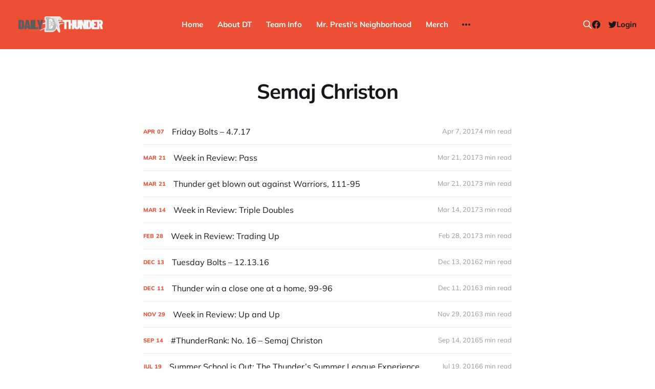

--- FILE ---
content_type: text/html; charset=utf-8
request_url: https://www.dailythunder.com/tag/semaj-christon/
body_size: 5892
content:
<!DOCTYPE html>
<html lang="en">

<head>
    <meta charset="utf-8">
    <meta name="viewport" content="width=device-width, initial-scale=1">
    <title>Semaj Christon - Daily Thunder</title>

    <link rel="stylesheet" href="https://www.dailythunder.com/assets/built/screen.css?v=975ceaee03">

    <link rel="icon" href="https://www.dailythunder.com/content/images/size/w256h256/2022/08/Daily-Thunder-Logo-COLOR-1.png" type="image/png">
    <link rel="canonical" href="https://www.dailythunder.com/tag/semaj-christon/">
    <meta name="referrer" content="no-referrer-when-downgrade">
    <link rel="next" href="https://www.dailythunder.com/tag/semaj-christon/page/2/">
    
    <meta property="og:site_name" content="Daily Thunder">
    <meta property="og:type" content="website">
    <meta property="og:title" content="Semaj Christon - Daily Thunder">
    <meta property="og:description" content="Oklahoma City Thunder fan blog. Game recaps, player profiles, player interviews, podcasts, articles, reports, and more.">
    <meta property="og:url" content="https://www.dailythunder.com/tag/semaj-christon/">
    <meta property="og:image" content="https://www.dailythunder.com/content/images/size/w1200/2022/08/shaidtlogo-2.png">
    <meta property="article:publisher" content="https://www.facebook.com/dailythunder">
    <meta name="twitter:card" content="summary_large_image">
    <meta name="twitter:title" content="Semaj Christon - Daily Thunder">
    <meta name="twitter:description" content="Oklahoma City Thunder fan blog. Game recaps, player profiles, player interviews, podcasts, articles, reports, and more.">
    <meta name="twitter:url" content="https://www.dailythunder.com/tag/semaj-christon/">
    <meta name="twitter:image" content="https://www.dailythunder.com/content/images/size/w1200/2022/08/shaidtlogo-2.png">
    <meta name="twitter:site" content="@dailythunder">
    <meta property="og:image:width" content="1200">
    <meta property="og:image:height" content="330">
    
    <script type="application/ld+json">
{
    "@context": "https://schema.org",
    "@type": "Series",
    "publisher": {
        "@type": "Organization",
        "name": "Daily Thunder",
        "url": "https://www.dailythunder.com/",
        "logo": {
            "@type": "ImageObject",
            "url": "https://www.dailythunder.com/content/images/2022/08/dailythundewordmarkgreydark.png"
        }
    },
    "url": "https://www.dailythunder.com/tag/semaj-christon/",
    "name": "Semaj Christon",
    "mainEntityOfPage": "https://www.dailythunder.com/tag/semaj-christon/"
}
    </script>

    <meta name="generator" content="Ghost 6.13">
    <link rel="alternate" type="application/rss+xml" title="Daily Thunder" href="https://www.dailythunder.com/rss/">
    <script defer src="https://cdn.jsdelivr.net/ghost/portal@~2.56/umd/portal.min.js" data-i18n="true" data-ghost="https://www.dailythunder.com/" data-key="b199cce1e58906a8eb50773453" data-api="https://daily-thunder.ghost.io/ghost/api/content/" data-locale="en" crossorigin="anonymous"></script><style id="gh-members-styles">.gh-post-upgrade-cta-content,
.gh-post-upgrade-cta {
    display: flex;
    flex-direction: column;
    align-items: center;
    font-family: -apple-system, BlinkMacSystemFont, 'Segoe UI', Roboto, Oxygen, Ubuntu, Cantarell, 'Open Sans', 'Helvetica Neue', sans-serif;
    text-align: center;
    width: 100%;
    color: #ffffff;
    font-size: 16px;
}

.gh-post-upgrade-cta-content {
    border-radius: 8px;
    padding: 40px 4vw;
}

.gh-post-upgrade-cta h2 {
    color: #ffffff;
    font-size: 28px;
    letter-spacing: -0.2px;
    margin: 0;
    padding: 0;
}

.gh-post-upgrade-cta p {
    margin: 20px 0 0;
    padding: 0;
}

.gh-post-upgrade-cta small {
    font-size: 16px;
    letter-spacing: -0.2px;
}

.gh-post-upgrade-cta a {
    color: #ffffff;
    cursor: pointer;
    font-weight: 500;
    box-shadow: none;
    text-decoration: underline;
}

.gh-post-upgrade-cta a:hover {
    color: #ffffff;
    opacity: 0.8;
    box-shadow: none;
    text-decoration: underline;
}

.gh-post-upgrade-cta a.gh-btn {
    display: block;
    background: #ffffff;
    text-decoration: none;
    margin: 28px 0 0;
    padding: 8px 18px;
    border-radius: 4px;
    font-size: 16px;
    font-weight: 600;
}

.gh-post-upgrade-cta a.gh-btn:hover {
    opacity: 0.92;
}</style><script async src="https://js.stripe.com/v3/"></script>
    <script defer src="https://cdn.jsdelivr.net/ghost/sodo-search@~1.8/umd/sodo-search.min.js" data-key="b199cce1e58906a8eb50773453" data-styles="https://cdn.jsdelivr.net/ghost/sodo-search@~1.8/umd/main.css" data-sodo-search="https://daily-thunder.ghost.io/" data-locale="en" crossorigin="anonymous"></script>
    
    <link href="https://www.dailythunder.com/webmentions/receive/" rel="webmention">
    <script defer src="/public/cards.min.js?v=975ceaee03"></script>
    <link rel="stylesheet" type="text/css" href="/public/cards.min.css?v=975ceaee03">
    <script defer src="/public/member-attribution.min.js?v=975ceaee03"></script>
    <script defer src="/public/ghost-stats.min.js?v=975ceaee03" data-stringify-payload="false" data-datasource="analytics_events" data-storage="localStorage" data-host="https://www.dailythunder.com/.ghost/analytics/api/v1/page_hit"  tb_site_uuid="f2f98597-fc28-4a31-8135-86802fa12f06" tb_post_uuid="undefined" tb_post_type="null" tb_member_uuid="undefined" tb_member_status="undefined"></script><style>:root {--ghost-accent-color: #ed4f35;}</style>
</head>

<body class="tag-template tag-semaj-christon is-head-b--n--a is-head-brand">
<div class="site">

    <header id="gh-head" class="gh-head gh-outer">
    <div class="gh-head-inner">

        <div class="gh-head-brand">
            <div class="gh-head-brand-wrapper">
                <a class="gh-head-logo" href="https://www.dailythunder.com">
                        <img src="https://www.dailythunder.com/content/images/2022/08/dailythundewordmarkgreydark.png" alt="Daily Thunder">
                </a>
            </div>
            <button class="gh-search gh-icon-btn" data-ghost-search><svg xmlns="http://www.w3.org/2000/svg" fill="none" viewBox="0 0 24 24" stroke="currentColor" stroke-width="2" width="20" height="20"><path stroke-linecap="round" stroke-linejoin="round" d="M21 21l-6-6m2-5a7 7 0 11-14 0 7 7 0 0114 0z"></path></svg></button>
            <button class="gh-burger"></button>
        </div>

        <nav class="gh-head-menu">
            <ul class="nav">
    <li class="nav-home"><a href="https://www.dailythunder.com/">Home</a></li>
    <li class="nav-about-dt"><a href="https://www.dailythunder.com/about/">About DT</a></li>
    <li class="nav-team-info"><a href="https://www.nba.com/thunder">Team Info</a></li>
    <li class="nav-mr-prestis-neighborhood"><a href="https://www.dailythunder.com/community/">Mr. Presti&#x27;s Neighborhood</a></li>
    <li class="nav-merch"><a href="https://shopgoodokc.com/daily-thunder/">Merch</a></li>
    <li class="nav-advertise"><a href="mailto:dailythunder@gmail.com?&subject=Advertising%20Inquiry">Advertise</a></li>
</ul>

        </nav>

        <div class="gh-head-actions">
            <button class="gh-search gh-icon-btn" data-ghost-search><svg xmlns="http://www.w3.org/2000/svg" fill="none" viewBox="0 0 24 24" stroke="currentColor" stroke-width="2" width="20" height="20"><path stroke-linecap="round" stroke-linejoin="round" d="M21 21l-6-6m2-5a7 7 0 11-14 0 7 7 0 0114 0z"></path></svg></button>
            <div class="social">
                    <a class="social-item social-item-facebook" href="https://www.facebook.com/dailythunder" target="_blank" rel="noopener noreferrer" aria-label="Facebook">
                        <svg class="icon" viewBox="0 0 24 24" xmlns="http://www.w3.org/2000/svg"><path d="M23.9981 11.9991C23.9981 5.37216 18.626 0 11.9991 0C5.37216 0 0 5.37216 0 11.9991C0 17.9882 4.38789 22.9522 10.1242 23.8524V15.4676H7.07758V11.9991H10.1242V9.35553C10.1242 6.34826 11.9156 4.68714 14.6564 4.68714C15.9692 4.68714 17.3424 4.92149 17.3424 4.92149V7.87439H15.8294C14.3388 7.87439 13.8739 8.79933 13.8739 9.74824V11.9991H17.2018L16.6698 15.4676H13.8739V23.8524C19.6103 22.9522 23.9981 17.9882 23.9981 11.9991Z"/></svg>                    </a>
                    <a class="social-item social-item-twitter" href="https://x.com/dailythunder" target="_blank" rel="noopener noreferrer" aria-label="Twitter">
                        <svg class="icon" viewBox="0 0 24 24" xmlns="http://www.w3.org/2000/svg"><path d="M23.954 4.569c-.885.389-1.83.654-2.825.775 1.014-.611 1.794-1.574 2.163-2.723-.951.555-2.005.959-3.127 1.184-.896-.959-2.173-1.559-3.591-1.559-2.717 0-4.92 2.203-4.92 4.917 0 .39.045.765.127 1.124C7.691 8.094 4.066 6.13 1.64 3.161c-.427.722-.666 1.561-.666 2.475 0 1.71.87 3.213 2.188 4.096-.807-.026-1.566-.248-2.228-.616v.061c0 2.385 1.693 4.374 3.946 4.827-.413.111-.849.171-1.296.171-.314 0-.615-.03-.916-.086.631 1.953 2.445 3.377 4.604 3.417-1.68 1.319-3.809 2.105-6.102 2.105-.39 0-.779-.023-1.17-.067 2.189 1.394 4.768 2.209 7.557 2.209 9.054 0 13.999-7.496 13.999-13.986 0-.209 0-.42-.015-.63.961-.689 1.8-1.56 2.46-2.548l-.047-.02z"/></svg>                    </a>
            </div>
                <button class="button-text menu-item members-login" data-portal="signin">Login</button>
        </div>

    </div>
    </header>


    <div class="site-content">
        
<main class="site-main">

    <section class="taxonomy">


        <header class="single-header gh-canvas">
            <h1 class="single-title">Semaj Christon</h1>
        </header>

    </section>

    <div class="post-feed gh-feed gh-canvas">
            <article class="feed post tag-bolts tag-doug-collins tag-monty-williams tag-mvp tag-oklahoma-city-thunder tag-russell-westbrook tag-semaj-christon tag-victor-oladipo tag-hash-wp" data-month="April 2017">

    <div class="feed-calendar">
        <div class="feed-calendar-month">
            Apr
        </div>
        <div class="feed-calendar-day">
            07
        </div>
    </div>

        <div class="feed-image u-placeholder rectangle">
                <img
                    class="u-object-fit"
                    srcset="https://dailythunder.com/wp-content/uploads/2016/01/BoltsLogoNew-1.png 400w,
https://dailythunder.com/wp-content/uploads/2016/01/BoltsLogoNew-1.png 750w,
https://dailythunder.com/wp-content/uploads/2016/01/BoltsLogoNew-1.png 960w,
https://dailythunder.com/wp-content/uploads/2016/01/BoltsLogoNew-1.png 1140w"
                    sizes="(min-width: 576px) 160px, 90vw"
                    src="https://dailythunder.com/wp-content/uploads/2016/01/BoltsLogoNew-1.png"
                    alt="Friday Bolts – 4.7.17"
                    loading="lazy"
                >
        </div>

    <div class="feed-wrapper">
        <h2 class="feed-title">Friday Bolts – 4.7.17</h2>
            <div class="feed-excerpt">Sam Amick spoke with Thunder coach Billy Donovan about Westbrook’s leadership: “Any other year, Donovan would likely get serious</div>
        <div class="feed-right">
            <time class="feed-date" datetime="2017-04-07">
                Apr 7, 2017
            </time>
            <div class="feed-visibility feed-visibility-public">
                <svg class="icon" xmlns="http://www.w3.org/2000/svg" viewBox="0 0 32 32">
    <path d="M16 23.027L24.24 28l-2.187-9.373 7.28-6.307-9.587-.827-3.747-8.827-3.747 8.827-9.587.827 7.267 6.307L7.759 28l8.24-4.973z"></path>
</svg>            </div>
                <div class="feed-length">
                    4 min read
                </div>
            <div class="feed-icon">
                <svg class="icon" xmlns="http://www.w3.org/2000/svg" viewBox="0 0 32 32">
    <path d="M11.453 22.107L17.56 16l-6.107-6.12L13.333 8l8 8-8 8-1.88-1.893z"></path>
</svg>            </div>
        </div>
    </div>

    <a class="u-permalink" href="/friday-bolts-4-7-17/" aria-label="Friday Bolts – 4.7.17"></a>

</article>            <article class="feed post tag-commentary tag-featured tag-andre-roberson tag-enes-kanter tag-oklahoma-city-thunder tag-russell-westbrook tag-semaj-christon tag-steven-adams tag-victor-oladipo tag-hash-wp" data-month="March 2017">

    <div class="feed-calendar">
        <div class="feed-calendar-month">
            Mar
        </div>
        <div class="feed-calendar-day">
            21
        </div>
    </div>

        <div class="feed-image u-placeholder rectangle">
                <img
                    class="u-object-fit"
                    srcset="https://dailythunder.com/wp-content/uploads/2017/03/kanter-1.jpeg 400w,
https://dailythunder.com/wp-content/uploads/2017/03/kanter-1.jpeg 750w,
https://dailythunder.com/wp-content/uploads/2017/03/kanter-1.jpeg 960w,
https://dailythunder.com/wp-content/uploads/2017/03/kanter-1.jpeg 1140w"
                    sizes="(min-width: 576px) 160px, 90vw"
                    src="https://dailythunder.com/wp-content/uploads/2017/03/kanter-1.jpeg"
                    alt="Week in Review: Pass"
                    loading="lazy"
                >
        </div>

    <div class="feed-wrapper">
        <h2 class="feed-title">Week in Review: Pass</h2>
            <div class="feed-excerpt">The Thunder started the week off in promising fashion, building on their win streak with wins over the Brooklyn Nets,</div>
        <div class="feed-right">
            <time class="feed-date" datetime="2017-03-21">
                Mar 21, 2017
            </time>
            <div class="feed-visibility feed-visibility-public">
                <svg class="icon" xmlns="http://www.w3.org/2000/svg" viewBox="0 0 32 32">
    <path d="M16 23.027L24.24 28l-2.187-9.373 7.28-6.307-9.587-.827-3.747-8.827-3.747 8.827-9.587.827 7.267 6.307L7.759 28l8.24-4.973z"></path>
</svg>            </div>
                <div class="feed-length">
                    3 min read
                </div>
            <div class="feed-icon">
                <svg class="icon" xmlns="http://www.w3.org/2000/svg" viewBox="0 0 32 32">
    <path d="M11.453 22.107L17.56 16l-6.107-6.12L13.333 8l8 8-8 8-1.88-1.893z"></path>
</svg>            </div>
        </div>
    </div>

    <a class="u-permalink" href="/week-in-review-pass/" aria-label="Week in Review: Pass"></a>

</article>            <article class="feed post tag-commentary tag-featured tag-featured-video tag-recap tag-golden-state-warriors tag-klay-thompson tag-oklahoma-city-thunder tag-russell-westbrook tag-semaj-christon tag-stephen-curry tag-hash-wp no-image" data-month="March 2017">

    <div class="feed-calendar">
        <div class="feed-calendar-month">
            Mar
        </div>
        <div class="feed-calendar-day">
            21
        </div>
    </div>

        <div class="feed-image u-placeholder rectangle">
        </div>

    <div class="feed-wrapper">
        <h2 class="feed-title">Thunder get blown out against Warriors, 111-95</h2>
            <div class="feed-excerpt">BOX SCORE

The terrible, horrible, no good, very bad second quarter lost this game for the Thunder. The Warriors led</div>
        <div class="feed-right">
            <time class="feed-date" datetime="2017-03-21">
                Mar 21, 2017
            </time>
            <div class="feed-visibility feed-visibility-public">
                <svg class="icon" xmlns="http://www.w3.org/2000/svg" viewBox="0 0 32 32">
    <path d="M16 23.027L24.24 28l-2.187-9.373 7.28-6.307-9.587-.827-3.747-8.827-3.747 8.827-9.587.827 7.267 6.307L7.759 28l8.24-4.973z"></path>
</svg>            </div>
                <div class="feed-length">
                    3 min read
                </div>
            <div class="feed-icon">
                <svg class="icon" xmlns="http://www.w3.org/2000/svg" viewBox="0 0 32 32">
    <path d="M11.453 22.107L17.56 16l-6.107-6.12L13.333 8l8 8-8 8-1.88-1.893z"></path>
</svg>            </div>
        </div>
    </div>

    <a class="u-permalink" href="/thunder-get-blown-out-against-warriors-111-95/" aria-label="Thunder get blown out against Warriors, 111-95"></a>

</article>            <article class="feed post tag-commentary tag-featured tag-doug-mcdermott tag-oklahoma-city-thunder tag-russell-westbrook tag-semaj-christon tag-taj-gibson tag-hash-wp" data-month="March 2017">

    <div class="feed-calendar">
        <div class="feed-calendar-month">
            Mar
        </div>
        <div class="feed-calendar-day">
            14
        </div>
    </div>

        <div class="feed-image u-placeholder rectangle">
                <img
                    class="u-object-fit"
                    srcset="https://dailythunder.com/wp-content/uploads/2017/03/r960-f2da571b5b6603e5a50601244e836b3c.jpg 400w,
https://dailythunder.com/wp-content/uploads/2017/03/r960-f2da571b5b6603e5a50601244e836b3c.jpg 750w,
https://dailythunder.com/wp-content/uploads/2017/03/r960-f2da571b5b6603e5a50601244e836b3c.jpg 960w,
https://dailythunder.com/wp-content/uploads/2017/03/r960-f2da571b5b6603e5a50601244e836b3c.jpg 1140w"
                    sizes="(min-width: 576px) 160px, 90vw"
                    src="https://dailythunder.com/wp-content/uploads/2017/03/r960-f2da571b5b6603e5a50601244e836b3c.jpg"
                    alt="Week in Review: Triple Doubles"
                    loading="lazy"
                >
        </div>

    <div class="feed-wrapper">
        <h2 class="feed-title">Week in Review: Triple Doubles</h2>
            <div class="feed-excerpt">Sometimes I get the sense that the Oklahoma City Thunder are a bit bi-polar. At times, the team looks absolutely</div>
        <div class="feed-right">
            <time class="feed-date" datetime="2017-03-14">
                Mar 14, 2017
            </time>
            <div class="feed-visibility feed-visibility-public">
                <svg class="icon" xmlns="http://www.w3.org/2000/svg" viewBox="0 0 32 32">
    <path d="M16 23.027L24.24 28l-2.187-9.373 7.28-6.307-9.587-.827-3.747-8.827-3.747 8.827-9.587.827 7.267 6.307L7.759 28l8.24-4.973z"></path>
</svg>            </div>
                <div class="feed-length">
                    3 min read
                </div>
            <div class="feed-icon">
                <svg class="icon" xmlns="http://www.w3.org/2000/svg" viewBox="0 0 32 32">
    <path d="M11.453 22.107L17.56 16l-6.107-6.12L13.333 8l8 8-8 8-1.88-1.893z"></path>
</svg>            </div>
        </div>
    </div>

    <a class="u-permalink" href="/week-in-review-triple-doubles/" aria-label="Week in Review: Triple Doubles"></a>

</article>            <article class="feed post tag-commentary tag-featured tag-alex-abrines tag-domantas-sabonis tag-doug-mcdermott tag-oklahoma-city-thunder tag-russell-westbrook tag-semaj-christon tag-taj-gibson tag-hash-wp" data-month="February 2017">

    <div class="feed-calendar">
        <div class="feed-calendar-month">
            Feb
        </div>
        <div class="feed-calendar-day">
            28
        </div>
    </div>

        <div class="feed-image u-placeholder rectangle">
                <img
                    class="u-object-fit"
                    srcset="https://dailythunder.com/wp-content/uploads/2017/02/taj-gibson.jpeg 400w,
https://dailythunder.com/wp-content/uploads/2017/02/taj-gibson.jpeg 750w,
https://dailythunder.com/wp-content/uploads/2017/02/taj-gibson.jpeg 960w,
https://dailythunder.com/wp-content/uploads/2017/02/taj-gibson.jpeg 1140w"
                    sizes="(min-width: 576px) 160px, 90vw"
                    src="https://dailythunder.com/wp-content/uploads/2017/02/taj-gibson.jpeg"
                    alt="Week in Review: Trading Up"
                    loading="lazy"
                >
        </div>

    <div class="feed-wrapper">
        <h2 class="feed-title">Week in Review: Trading Up</h2>
            <div class="feed-excerpt">After somewhat limping into the All-Star Break, going just 4-6 in the 10 games leading up to the break, the</div>
        <div class="feed-right">
            <time class="feed-date" datetime="2017-02-28">
                Feb 28, 2017
            </time>
            <div class="feed-visibility feed-visibility-public">
                <svg class="icon" xmlns="http://www.w3.org/2000/svg" viewBox="0 0 32 32">
    <path d="M16 23.027L24.24 28l-2.187-9.373 7.28-6.307-9.587-.827-3.747-8.827-3.747 8.827-9.587.827 7.267 6.307L7.759 28l8.24-4.973z"></path>
</svg>            </div>
                <div class="feed-length">
                    3 min read
                </div>
            <div class="feed-icon">
                <svg class="icon" xmlns="http://www.w3.org/2000/svg" viewBox="0 0 32 32">
    <path d="M11.453 22.107L17.56 16l-6.107-6.12L13.333 8l8 8-8 8-1.88-1.893z"></path>
</svg>            </div>
        </div>
    </div>

    <a class="u-permalink" href="/week-in-review-trading-up/" aria-label="Week in Review: Trading Up"></a>

</article>            <article class="feed post tag-bolts tag-mark-cuban tag-oklahoma-city-thunder tag-russell-westbrook tag-semaj-christon tag-hash-wp" data-month="December 2016">

    <div class="feed-calendar">
        <div class="feed-calendar-month">
            Dec
        </div>
        <div class="feed-calendar-day">
            13
        </div>
    </div>

        <div class="feed-image u-placeholder rectangle">
                <img
                    class="u-object-fit"
                    srcset="https://dailythunder.com/wp-content/uploads/2016/01/BoltsLogoNew-1.png 400w,
https://dailythunder.com/wp-content/uploads/2016/01/BoltsLogoNew-1.png 750w,
https://dailythunder.com/wp-content/uploads/2016/01/BoltsLogoNew-1.png 960w,
https://dailythunder.com/wp-content/uploads/2016/01/BoltsLogoNew-1.png 1140w"
                    sizes="(min-width: 576px) 160px, 90vw"
                    src="https://dailythunder.com/wp-content/uploads/2016/01/BoltsLogoNew-1.png"
                    alt="Tuesday Bolts – 12.13.16"
                    loading="lazy"
                >
        </div>

    <div class="feed-wrapper">
        <h2 class="feed-title">Tuesday Bolts – 12.13.16</h2>
            <div class="feed-excerpt">Interesting piece on the Thunder’s usage of the D-League: “Since the 2014 NBA draft, 24 of the 180 players</div>
        <div class="feed-right">
            <time class="feed-date" datetime="2016-12-13">
                Dec 13, 2016
            </time>
            <div class="feed-visibility feed-visibility-public">
                <svg class="icon" xmlns="http://www.w3.org/2000/svg" viewBox="0 0 32 32">
    <path d="M16 23.027L24.24 28l-2.187-9.373 7.28-6.307-9.587-.827-3.747-8.827-3.747 8.827-9.587.827 7.267 6.307L7.759 28l8.24-4.973z"></path>
</svg>            </div>
                <div class="feed-length">
                    2 min read
                </div>
            <div class="feed-icon">
                <svg class="icon" xmlns="http://www.w3.org/2000/svg" viewBox="0 0 32 32">
    <path d="M11.453 22.107L17.56 16l-6.107-6.12L13.333 8l8 8-8 8-1.88-1.893z"></path>
</svg>            </div>
        </div>
    </div>

    <a class="u-permalink" href="/tuesday-bolts-12-13-16/" aria-label="Tuesday Bolts – 12.13.16"></a>

</article>            <article class="feed post tag-featured tag-featured-video tag-recap tag-boston-celtics tag-enes-kanter tag-joffrey-lauvergne tag-oklahoma-city-thunder tag-russell-westbrook tag-semaj-christon tag-steven-adams tag-hash-wp no-image" data-month="December 2016">

    <div class="feed-calendar">
        <div class="feed-calendar-month">
            Dec
        </div>
        <div class="feed-calendar-day">
            11
        </div>
    </div>

        <div class="feed-image u-placeholder rectangle">
        </div>

    <div class="feed-wrapper">
        <h2 class="feed-title">Thunder win a close one at a home, 99-96</h2>
            <div class="feed-excerpt">BOX SCORE

This game looked like it would go Boston’s way after Victor Oladipo went down with a scary</div>
        <div class="feed-right">
            <time class="feed-date" datetime="2016-12-11">
                Dec 11, 2016
            </time>
            <div class="feed-visibility feed-visibility-public">
                <svg class="icon" xmlns="http://www.w3.org/2000/svg" viewBox="0 0 32 32">
    <path d="M16 23.027L24.24 28l-2.187-9.373 7.28-6.307-9.587-.827-3.747-8.827-3.747 8.827-9.587.827 7.267 6.307L7.759 28l8.24-4.973z"></path>
</svg>            </div>
                <div class="feed-length">
                    3 min read
                </div>
            <div class="feed-icon">
                <svg class="icon" xmlns="http://www.w3.org/2000/svg" viewBox="0 0 32 32">
    <path d="M11.453 22.107L17.56 16l-6.107-6.12L13.333 8l8 8-8 8-1.88-1.893z"></path>
</svg>            </div>
        </div>
    </div>

    <a class="u-permalink" href="/thunder-win-a-close-one-at-a-home-99-96/" aria-label="Thunder win a close one at a home, 99-96"></a>

</article>            <article class="feed post tag-commentary tag-featured tag-anthony-morrow tag-enes-kanter tag-joffrey-lauvergne tag-oklahoma-city-thunder tag-russell-westbrook tag-semaj-christon tag-steven-adams tag-victor-oladipo tag-hash-wp" data-month="November 2016">

    <div class="feed-calendar">
        <div class="feed-calendar-month">
            Nov
        </div>
        <div class="feed-calendar-day">
            29
        </div>
    </div>

        <div class="feed-image u-placeholder rectangle">
                <img
                    class="u-object-fit"
                    srcset="https://dailythunder.com/wp-content/uploads/2016/11/morrow.jpg 400w,
https://dailythunder.com/wp-content/uploads/2016/11/morrow.jpg 750w,
https://dailythunder.com/wp-content/uploads/2016/11/morrow.jpg 960w,
https://dailythunder.com/wp-content/uploads/2016/11/morrow.jpg 1140w"
                    sizes="(min-width: 576px) 160px, 90vw"
                    src="https://dailythunder.com/wp-content/uploads/2016/11/morrow.jpg"
                    alt="Week in Review: Up and Up"
                    loading="lazy"
                >
        </div>

    <div class="feed-wrapper">
        <h2 class="feed-title">Week in Review: Up and Up</h2>
            <div class="feed-excerpt">Wednesday’s loss to the Sacramento Kings capped a three-game losing streak and left the Thunder an underwhelming 8-8, and</div>
        <div class="feed-right">
            <time class="feed-date" datetime="2016-11-29">
                Nov 29, 2016
            </time>
            <div class="feed-visibility feed-visibility-public">
                <svg class="icon" xmlns="http://www.w3.org/2000/svg" viewBox="0 0 32 32">
    <path d="M16 23.027L24.24 28l-2.187-9.373 7.28-6.307-9.587-.827-3.747-8.827-3.747 8.827-9.587.827 7.267 6.307L7.759 28l8.24-4.973z"></path>
</svg>            </div>
                <div class="feed-length">
                    3 min read
                </div>
            <div class="feed-icon">
                <svg class="icon" xmlns="http://www.w3.org/2000/svg" viewBox="0 0 32 32">
    <path d="M11.453 22.107L17.56 16l-6.107-6.12L13.333 8l8 8-8 8-1.88-1.893z"></path>
</svg>            </div>
        </div>
    </div>

    <a class="u-permalink" href="/week-in-review-up-and-up/" aria-label="Week in Review: Up and Up"></a>

</article>            <article class="feed post tag-commentary tag-featured tag-cameron-payne tag-oklahoma-city-blue tag-oklahoma-city-thunder tag-russell-westbrook tag-semaj-christon tag-hash-wp" data-month="September 2016">

    <div class="feed-calendar">
        <div class="feed-calendar-month">
            Sep
        </div>
        <div class="feed-calendar-day">
            14
        </div>
    </div>

        <div class="feed-image u-placeholder rectangle">
                <img
                    class="u-object-fit"
                    srcset="https://dailythunder.com/wp-content/uploads/2016/09/christon.jpg 400w,
https://dailythunder.com/wp-content/uploads/2016/09/christon.jpg 750w,
https://dailythunder.com/wp-content/uploads/2016/09/christon.jpg 960w,
https://dailythunder.com/wp-content/uploads/2016/09/christon.jpg 1140w"
                    sizes="(min-width: 576px) 160px, 90vw"
                    src="https://dailythunder.com/wp-content/uploads/2016/09/christon.jpg"
                    alt="#ThunderRank: No. 16 – Semaj Christon"
                    loading="lazy"
                >
        </div>

    <div class="feed-wrapper">
        <h2 class="feed-title">#ThunderRank: No. 16 – Semaj Christon</h2>
            <div class="feed-excerpt">#ThunderRank – A look at the top 17 players for the Thunder and how their seasons might shake outPlayer Summary

Semaj</div>
        <div class="feed-right">
            <time class="feed-date" datetime="2016-09-14">
                Sep 14, 2016
            </time>
            <div class="feed-visibility feed-visibility-public">
                <svg class="icon" xmlns="http://www.w3.org/2000/svg" viewBox="0 0 32 32">
    <path d="M16 23.027L24.24 28l-2.187-9.373 7.28-6.307-9.587-.827-3.747-8.827-3.747 8.827-9.587.827 7.267 6.307L7.759 28l8.24-4.973z"></path>
</svg>            </div>
                <div class="feed-length">
                    5 min read
                </div>
            <div class="feed-icon">
                <svg class="icon" xmlns="http://www.w3.org/2000/svg" viewBox="0 0 32 32">
    <path d="M11.453 22.107L17.56 16l-6.107-6.12L13.333 8l8 8-8 8-1.88-1.893z"></path>
</svg>            </div>
        </div>
    </div>

    <a class="u-permalink" href="/thunderrank-no-16-semaj-christon/" aria-label="#ThunderRank: No. 16 – Semaj Christon"></a>

</article>            <article class="feed post tag-other tag-cameron-payne tag-dakari-johnson tag-josh-huestis tag-kevin-durant tag-mitch-mcgary tag-oklahoma-city-blue tag-oklahoma-city-thunder tag-orlando-summer-league tag-russell-westbrook tag-semaj-christon tag-hash-wp no-image" data-month="July 2016">

    <div class="feed-calendar">
        <div class="feed-calendar-month">
            Jul
        </div>
        <div class="feed-calendar-day">
            19
        </div>
    </div>

        <div class="feed-image u-placeholder rectangle">
        </div>

    <div class="feed-wrapper">
        <h2 class="feed-title">Summer School is Out: The Thunder’s Summer League Experience</h2>
            <div class="feed-excerpt">As the NBA’s 2016 summer league experience ends with the Las Vegas summer league championship game on Monday, it’</div>
        <div class="feed-right">
            <time class="feed-date" datetime="2016-07-19">
                Jul 19, 2016
            </time>
            <div class="feed-visibility feed-visibility-public">
                <svg class="icon" xmlns="http://www.w3.org/2000/svg" viewBox="0 0 32 32">
    <path d="M16 23.027L24.24 28l-2.187-9.373 7.28-6.307-9.587-.827-3.747-8.827-3.747 8.827-9.587.827 7.267 6.307L7.759 28l8.24-4.973z"></path>
</svg>            </div>
                <div class="feed-length">
                    6 min read
                </div>
            <div class="feed-icon">
                <svg class="icon" xmlns="http://www.w3.org/2000/svg" viewBox="0 0 32 32">
    <path d="M11.453 22.107L17.56 16l-6.107-6.12L13.333 8l8 8-8 8-1.88-1.893z"></path>
</svg>            </div>
        </div>
    </div>

    <a class="u-permalink" href="/summer-school-is-out-the-thunders-summer-league-experience/" aria-label="Summer School is Out: The Thunder’s Summer League Experience"></a>

</article>    </div>

    <nav class="load-more">
    <button class="button button-secondary gh-loadmore">Load more</button>
</nav>

</main>
    </div>

    <footer class="gh-foot gh-outer">
        <div class="gh-foot-inner gh-inner">
            <div class="gh-copyright">
                Daily Thunder © 2026
            </div>
            <nav class="gh-foot-menu">
                <ul class="nav">
    <li class="nav-sign-up"><a href="#/portal/">Sign up</a></li>
    <li class="nav-commenting-guidelines"><a href="https://www.dailythunder.com/commenting-guidelines/">Commenting Guidelines</a></li>
</ul>

            </nav>
            <div class="gh-powered-by">
                <a href="https://ghost.org/" target="_blank" rel="noopener">Powered by Ghost</a>
            </div>
        </div>
    </footer>

</div>


<script>
    if (document.body.classList.contains('with-full-cover') && (/Android|webOS|iPhone|iPad|iPod|BlackBerry/i.test(navigator.platform))) {
        document.getElementsByClassName('cover')[0].style.height = window.innerHeight + 'px';
    }
</script>

<script src="https://www.dailythunder.com/assets/built/main.min.js?v=975ceaee03"></script>



</body>
</html>

--- FILE ---
content_type: application/javascript; charset=UTF-8
request_url: https://www.dailythunder.com/assets/built/main.min.js?v=975ceaee03
body_size: 51780
content:
function lightbox(e){document.querySelectorAll(e).forEach(function(e){e.addEventListener("click",function(e){var t=e;t.preventDefault();for(var n,i=[],o=0,r=t.target.closest(".kg-card").previousElementSibling;r&&(r.classList.contains("kg-image-card")||r.classList.contains("kg-gallery-card"));){var a=[];r.querySelectorAll("img").forEach(function(e){a.push({src:e.getAttribute("src"),msrc:e.getAttribute("src"),w:e.getAttribute("width"),h:e.getAttribute("height"),el:e}),o+=1}),r=r.previousElementSibling,i=a.concat(i)}t.target.classList.contains("kg-image")?i.push({src:t.target.getAttribute("src"),msrc:t.target.getAttribute("src"),w:t.target.getAttribute("width"),h:t.target.getAttribute("height"),el:t.target}):(n=!1,t.target.closest(".kg-gallery-card").querySelectorAll("img").forEach(function(e){i.push({src:e.getAttribute("src"),msrc:e.getAttribute("src"),w:e.getAttribute("width"),h:e.getAttribute("height"),el:e}),n||e===t.target?n=!0:o+=1}));for(var s=t.target.closest(".kg-card").nextElementSibling;s&&(s.classList.contains("kg-image-card")||s.classList.contains("kg-gallery-card"));)s.querySelectorAll("img").forEach(function(e){i.push({src:e.getAttribute("src"),msrc:e.getAttribute("src"),w:e.getAttribute("width"),h:e.getAttribute("height"),el:e})}),s=s.nextElementSibling;e=document.querySelectorAll(".pswp")[0];new PhotoSwipe(e,PhotoSwipeUI_Default,i,{bgOpacity:.9,closeOnScroll:!0,fullscreenEl:!1,history:!1,index:o,shareEl:!1,zoomEl:!1,getThumbBoundsFn:function(e){var e=i[e].el,t=window.pageYOffset||document.documentElement.scrollTop,e=e.getBoundingClientRect();return{x:e.left,y:e.top+t,w:e.width}}}).init()})})}function pagination(i,o){var r,t,a,s,n,l,u,c=document.querySelector(".gh-loadmore"),d=document.querySelector("link[rel=next]");function p(){if(404===this.status)return window.removeEventListener("scroll",m),window.removeEventListener("resize",h),void c.remove();var e=this.response.querySelectorAll(".gh-feed:not(.gh-featured):not(.gh-related) > *"),t=document.createDocumentFragment(),n=[],e=(e.forEach(function(e){e=document.importNode(e,!0);o&&(e.style.position="absolute",e.style.visibility="hidden",n.push(e)),t.appendChild(e)}),r.appendChild(t),o&&o(n),this.response.querySelector("link[rel=next]"));e?d.href=e.href:(window.removeEventListener("scroll",m),window.removeEventListener("resize",h),c&&c.remove()),u=document.documentElement.scrollHeight,s=a=!1,i&&imagesLoaded(r,function(){r.getBoundingClientRect().bottom<=l&&(console.log(r.getBoundingClientRect().bottom,l),f())})}function e(){var e;s||(i&&n+l<=u-t?a=!1:(s=!0,(e=new window.XMLHttpRequest).responseType="document",e.addEventListener("load",p),e.open("GET",d.href),e.send(null)))}function f(){a||window.requestAnimationFrame(e),a=!0}function m(){n=window.scrollY,f()}function h(){l=window.innerHeight,u=document.documentElement.scrollHeight,f()}!d&&c?c.remove():(r=document.querySelector(".gh-feed:not(.gh-featured):not(.gh-related)"))&&(s=a=!(t=300),n=window.scrollY,l=window.innerHeight,u=document.documentElement.scrollHeight,i?(window.addEventListener("scroll",m,{passive:!0}),window.addEventListener("resize",h),f()):c.addEventListener("click",f))}!function(e,t){"object"==typeof module&&module.exports?module.exports=t():e.EvEmitter=t()}("undefined"!=typeof window?window:this,function(){function e(){}let t=e.prototype;return t.on=function(e,t){if(!e||!t)return this;let n=this._events=this._events||{},i=n[e]=n[e]||[];return i.includes(t)||i.push(t),this},t.once=function(e,t){if(!e||!t)return this;this.on(e,t);let n=this._onceEvents=this._onceEvents||{};return(n[e]=n[e]||{})[t]=!0,this},t.off=function(e,t){let n=this._events&&this._events[e];if(!n||!n.length)return this;e=n.indexOf(t);return-1!=e&&n.splice(e,1),this},t.emitEvent=function(t,n){let i=this._events&&this._events[t];if(i&&i.length){i=i.slice(0),n=n||[];let e=this._onceEvents&&this._onceEvents[t];for(var o of i)e&&e[o]&&(this.off(t,o),delete e[o]),o.apply(this,n)}return this},t.allOff=function(){return delete this._events,delete this._onceEvents,this},e}),function(e,t){"object"==typeof module&&module.exports?module.exports=t(e,require("ev-emitter")):e.imagesLoaded=t(e,e.EvEmitter)}("undefined"!=typeof window?window:this,function(t,e){let r=t.jQuery,a=t.console;function s(e,t,n){if(!(this instanceof s))return new s(e,t,n);let i=e;var o;(i="string"==typeof e?document.querySelectorAll(e):i)?(this.elements=(o=i,Array.isArray(o)?o:"object"==typeof o&&"number"==typeof o.length?[...o]:[o]),this.options={},"function"==typeof t?n=t:Object.assign(this.options,t),n&&this.on("always",n),this.getImages(),r&&(this.jqDeferred=new r.Deferred),setTimeout(this.check.bind(this))):a.error("Bad element for imagesLoaded "+(i||e))}(s.prototype=Object.create(e.prototype)).getImages=function(){this.images=[],this.elements.forEach(this.addElementImages,this)};const o=[1,9,11],l=(s.prototype.addElementImages=function(e){"IMG"===e.nodeName&&this.addImage(e),!0===this.options.background&&this.addElementBackgroundImages(e);var t,n,i=e["nodeType"];if(i&&o.includes(i)){for(t of e.querySelectorAll("img"))this.addImage(t);if("string"==typeof this.options.background)for(n of e.querySelectorAll(this.options.background))this.addElementBackgroundImages(n)}},/url\((['"])?(.*?)\1\)/gi);function n(e){this.img=e}function i(e,t){this.url=e,this.element=t,this.img=new Image}return s.prototype.addElementBackgroundImages=function(t){var n=getComputedStyle(t);if(n){let e=l.exec(n.backgroundImage);for(;null!==e;){var i=e&&e[2];i&&this.addBackground(i,t),e=l.exec(n.backgroundImage)}}},s.prototype.addImage=function(e){e=new n(e);this.images.push(e)},s.prototype.addBackground=function(e,t){e=new i(e,t);this.images.push(e)},s.prototype.check=function(){if(this.progressedCount=0,this.hasAnyBroken=!1,this.images.length){let t=(e,t,n)=>{setTimeout(()=>{this.progress(e,t,n)})};this.images.forEach(function(e){e.once("progress",t),e.check()})}else this.complete()},s.prototype.progress=function(e,t,n){this.progressedCount++,this.hasAnyBroken=this.hasAnyBroken||!e.isLoaded,this.emitEvent("progress",[this,e,t]),this.jqDeferred&&this.jqDeferred.notify&&this.jqDeferred.notify(this,e),this.progressedCount===this.images.length&&this.complete(),this.options.debug&&a&&a.log("progress: "+n,e,t)},s.prototype.complete=function(){var e=this.hasAnyBroken?"fail":"done";this.isComplete=!0,this.emitEvent(e,[this]),this.emitEvent("always",[this]),this.jqDeferred&&(e=this.hasAnyBroken?"reject":"resolve",this.jqDeferred[e](this))},(n.prototype=Object.create(e.prototype)).check=function(){this.getIsImageComplete()?this.confirm(0!==this.img.naturalWidth,"naturalWidth"):(this.proxyImage=new Image,this.img.crossOrigin&&(this.proxyImage.crossOrigin=this.img.crossOrigin),this.proxyImage.addEventListener("load",this),this.proxyImage.addEventListener("error",this),this.img.addEventListener("load",this),this.img.addEventListener("error",this),this.proxyImage.src=this.img.currentSrc||this.img.src)},n.prototype.getIsImageComplete=function(){return this.img.complete&&this.img.naturalWidth},n.prototype.confirm=function(e,t){this.isLoaded=e;e=this.img.parentNode,e="PICTURE"===e.nodeName?e:this.img;this.emitEvent("progress",[this,e,t])},n.prototype.handleEvent=function(e){var t="on"+e.type;this[t]&&this[t](e)},n.prototype.onload=function(){this.confirm(!0,"onload"),this.unbindEvents()},n.prototype.onerror=function(){this.confirm(!1,"onerror"),this.unbindEvents()},n.prototype.unbindEvents=function(){this.proxyImage.removeEventListener("load",this),this.proxyImage.removeEventListener("error",this),this.img.removeEventListener("load",this),this.img.removeEventListener("error",this)},(i.prototype=Object.create(n.prototype)).check=function(){this.img.addEventListener("load",this),this.img.addEventListener("error",this),this.img.src=this.url,this.getIsImageComplete()&&(this.confirm(0!==this.img.naturalWidth,"naturalWidth"),this.unbindEvents())},i.prototype.unbindEvents=function(){this.img.removeEventListener("load",this),this.img.removeEventListener("error",this)},i.prototype.confirm=function(e,t){this.isLoaded=e,this.emitEvent("progress",[this,this.element,t])},(s.makeJQueryPlugin=function(e){(e=e||t.jQuery)&&((r=e).fn.imagesLoaded=function(e,t){return new s(this,e,t).jqDeferred.promise(r(this))})})(),s}),function(e,t){"function"==typeof define&&define.amd?define(t):"object"==typeof exports?module.exports=t():e.PhotoSwipeUI_Default=t()}(this,function(){"use strict";return function(i,s){function e(e){if(S)return!0;e=e||window.event,T.timeToIdle&&T.mouseUsed&&!w&&l();for(var t,n,i=(e.target||e.srcElement).getAttribute("class")||"",o=0;o<R.length;o++)(t=R[o]).onTap&&-1<i.indexOf("pswp__"+t.name)&&(t.onTap(),n=!0);n&&(e.stopPropagation&&e.stopPropagation(),S=!0,e=s.features.isOldAndroid?600:30,setTimeout(function(){S=!1},e))}function n(){var e=1===T.getNumItemsFn();e!==C&&(_(f,"ui--one-slide",e),C=e)}function a(){_(v,"share-modal--hidden",O)}function o(){if((O=!O)?(s.removeClass(v,"pswp__share-modal--fade-in"),setTimeout(function(){O&&a()},300)):(a(),setTimeout(function(){O||s.addClass(v,"pswp__share-modal--fade-in")},30)),!O){for(var e,t,n,i,o="",r=0;r<T.shareButtons.length;r++)e=T.shareButtons[r],t=T.getImageURLForShare(e),n=T.getPageURLForShare(e),i=T.getTextForShare(e),o+='<a href="'+e.url.replace("{{url}}",encodeURIComponent(n)).replace("{{image_url}}",encodeURIComponent(t)).replace("{{raw_image_url}}",t).replace("{{text}}",encodeURIComponent(i))+'" target="_blank" class="pswp__share--'+e.id+'"'+(e.download?"download":"")+">"+e.label+"</a>",T.parseShareButtonOut&&(o=T.parseShareButtonOut(e,o));v.children[0].innerHTML=o,v.children[0].onclick=N}}function r(e){for(var t=0;t<T.closeElClasses.length;t++)if(s.hasClass(e,"pswp__"+T.closeElClasses[t]))return!0}function l(){clearTimeout(A),P=0,w&&k.setIdle(!1)}function u(e){(e=(e=e||window.event).relatedTarget||e.toElement)&&"HTML"!==e.nodeName||(clearTimeout(A),A=setTimeout(function(){k.setIdle(!0)},T.timeToIdleOutside))}function c(e){E!==e&&(_(b,"preloader--active",!e),E=e)}function d(e){var t,n=e.vGap;!i.likelyTouchDevice||T.mouseUsed||screen.width>T.fitControlsWidth?(t=T.barsSize,T.captionEl&&"auto"===t.bottom?(h||((h=s.createEl("pswp__caption pswp__caption--fake")).appendChild(s.createEl("pswp__caption__center")),f.insertBefore(h,m),s.addClass(f,"pswp__ui--fit")),T.addCaptionHTMLFn(e,h,!0)?(e=h.clientHeight,n.bottom=parseInt(e,10)||44):n.bottom=t.top):n.bottom="auto"===t.bottom?0:t.bottom,n.top=t.top):n.top=n.bottom=0}function F(){function e(e){if(e)for(var t=e.length,n=0;n<t;n++){o=e[n],r=o.className;for(var i=0;i<R.length;i++)a=R[i],-1<r.indexOf("pswp__"+a.name)&&(T[a.option]?(s.removeClass(o,"pswp__element--disabled"),a.onInit&&a.onInit(o)):s.addClass(o,"pswp__element--disabled"))}}e(f.children);var o,r,a,t=s.getChildByClass(f,"pswp__top-bar");t&&e(t.children)}var p,f,m,h,t,g,v,y,w,x,b,E,I,C,T,S,L,A,k=this,D=!1,M=!0,O=!0,z={barsSize:{top:44,bottom:"auto"},closeElClasses:["item","caption","zoom-wrap","ui","top-bar"],timeToIdle:4e3,timeToIdleOutside:1e3,loadingIndicatorDelay:1e3,addCaptionHTMLFn:function(e,t){return e.title?(t.children[0].innerHTML=e.title,!0):(t.children[0].innerHTML="",!1)},closeEl:!0,captionEl:!0,fullscreenEl:!0,zoomEl:!0,shareEl:!0,counterEl:!0,arrowEl:!0,preloaderEl:!0,tapToClose:!1,tapToToggleControls:!0,clickToCloseNonZoomable:!0,shareButtons:[{id:"facebook",label:"Share on Facebook",url:"https://www.facebook.com/sharer/sharer.php?u={{url}}"},{id:"twitter",label:"Tweet",url:"https://twitter.com/intent/tweet?text={{text}}&url={{url}}"},{id:"pinterest",label:"Pin it",url:"http://www.pinterest.com/pin/create/button/?url={{url}}&media={{image_url}}&description={{text}}"},{id:"download",label:"Download image",url:"{{raw_image_url}}",download:!0}],getImageURLForShare:function(){return i.currItem.src||""},getPageURLForShare:function(){return window.location.href},getTextForShare:function(){return i.currItem.title||""},indexIndicatorSep:" / ",fitControlsWidth:1200},_=function(e,t,n){s[(n?"add":"remove")+"Class"](e,"pswp__"+t)},N=function(e){var t=(e=e||window.event).target||e.srcElement;return i.shout("shareLinkClick",e,t),!(!t.href||!t.hasAttribute("download")&&(window.open(t.href,"pswp_share","scrollbars=yes,resizable=yes,toolbar=no,location=yes,width=550,height=420,top=100,left="+(window.screen?Math.round(screen.width/2-275):100)),O||o(),1))},P=0,R=[{name:"caption",option:"captionEl",onInit:function(e){m=e}},{name:"share-modal",option:"shareEl",onInit:function(e){v=e},onTap:function(){o()}},{name:"button--share",option:"shareEl",onInit:function(e){g=e},onTap:function(){o()}},{name:"button--zoom",option:"zoomEl",onTap:i.toggleDesktopZoom},{name:"counter",option:"counterEl",onInit:function(e){t=e}},{name:"button--close",option:"closeEl",onTap:i.close},{name:"button--arrow--left",option:"arrowEl",onTap:i.prev},{name:"button--arrow--right",option:"arrowEl",onTap:i.next},{name:"button--fs",option:"fullscreenEl",onTap:function(){p.isFullscreen()?p.exit():p.enter()}},{name:"preloader",option:"preloaderEl",onInit:function(e){b=e}}];k.init=function(){var t;s.extend(i.options,z,!0),T=i.options,f=s.getChildByClass(i.scrollWrap,"pswp__ui"),(x=i.listen)("onVerticalDrag",function(e){M&&e<.95?k.hideControls():!M&&.95<=e&&k.showControls()}),x("onPinchClose",function(e){M&&e<.9?(k.hideControls(),t=!0):t&&!M&&.9<e&&k.showControls()}),x("zoomGestureEnded",function(){(t=!1)&&!M&&k.showControls()}),x("beforeChange",k.update),x("doubleTap",function(e){var t=i.currItem.initialZoomLevel;i.getZoomLevel()!==t?i.zoomTo(t,e,333):i.zoomTo(T.getDoubleTapZoom(!1,i.currItem),e,333)}),x("preventDragEvent",function(e,t,n){var i=e.target||e.srcElement;i&&i.getAttribute("class")&&-1<e.type.indexOf("mouse")&&(0<i.getAttribute("class").indexOf("__caption")||/(SMALL|STRONG|EM)/i.test(i.tagName))&&(n.prevent=!1)}),x("bindEvents",function(){s.bind(f,"pswpTap click",e),s.bind(i.scrollWrap,"pswpTap",k.onGlobalTap),i.likelyTouchDevice||s.bind(i.scrollWrap,"mouseover",k.onMouseOver)}),x("unbindEvents",function(){O||o(),L&&clearInterval(L),s.unbind(document,"mouseout",u),s.unbind(document,"mousemove",l),s.unbind(f,"pswpTap click",e),s.unbind(i.scrollWrap,"pswpTap",k.onGlobalTap),s.unbind(i.scrollWrap,"mouseover",k.onMouseOver),p&&(s.unbind(document,p.eventK,k.updateFullscreen),p.isFullscreen()&&(T.hideAnimationDuration=0,p.exit()),p=null)}),x("destroy",function(){T.captionEl&&(h&&f.removeChild(h),s.removeClass(m,"pswp__caption--empty")),v&&(v.children[0].onclick=null),s.removeClass(f,"pswp__ui--over-close"),s.addClass(f,"pswp__ui--hidden"),k.setIdle(!1)}),T.showAnimationDuration||s.removeClass(f,"pswp__ui--hidden"),x("initialZoomIn",function(){T.showAnimationDuration&&s.removeClass(f,"pswp__ui--hidden")}),x("initialZoomOut",function(){s.addClass(f,"pswp__ui--hidden")}),x("parseVerticalMargin",d),F(),T.shareEl&&g&&v&&(O=!0),n(),T.timeToIdle&&x("mouseUsed",function(){s.bind(document,"mousemove",l),s.bind(document,"mouseout",u),L=setInterval(function(){2===++P&&k.setIdle(!0)},T.timeToIdle/2)}),T.fullscreenEl&&!s.features.isOldAndroid&&((p=p||k.getFullscreenAPI())?(s.bind(document,p.eventK,k.updateFullscreen),k.updateFullscreen(),s.addClass(i.template,"pswp--supports-fs")):s.removeClass(i.template,"pswp--supports-fs")),T.preloaderEl&&(c(!0),x("beforeChange",function(){clearTimeout(I),I=setTimeout(function(){i.currItem&&i.currItem.loading?i.allowProgressiveImg()&&(!i.currItem.img||i.currItem.img.naturalWidth)||c(!1):c(!0)},T.loadingIndicatorDelay)}),x("imageLoadComplete",function(e,t){i.currItem===t&&c(!0)}))},k.setIdle=function(e){_(f,"ui--idle",w=e)},k.update=function(){D=!(!M||!i.currItem)&&(k.updateIndexIndicator(),T.captionEl&&(T.addCaptionHTMLFn(i.currItem,m),_(m,"caption--empty",!i.currItem.title)),!0),O||o(),n()},k.updateFullscreen=function(e){e&&setTimeout(function(){i.setScrollOffset(0,s.getScrollY())},50),s[(p.isFullscreen()?"add":"remove")+"Class"](i.template,"pswp--fs")},k.updateIndexIndicator=function(){T.counterEl&&(t.innerHTML=i.getCurrentIndex()+1+T.indexIndicatorSep+T.getNumItemsFn())},k.onGlobalTap=function(e){var t=(e=e||window.event).target||e.srcElement;if(!S)if(e.detail&&"mouse"===e.detail.pointerType)r(t)?i.close():s.hasClass(t,"pswp__img")&&(1===i.getZoomLevel()&&i.getZoomLevel()<=i.currItem.fitRatio?T.clickToCloseNonZoomable&&i.close():i.toggleDesktopZoom(e.detail.releasePoint));else if(T.tapToToggleControls&&(M?k.hideControls():k.showControls()),T.tapToClose&&(s.hasClass(t,"pswp__img")||r(t)))return void i.close()},k.onMouseOver=function(e){e=(e=e||window.event).target||e.srcElement;_(f,"ui--over-close",r(e))},k.hideControls=function(){s.addClass(f,"pswp__ui--hidden"),M=!1},k.showControls=function(){M=!0,D||k.update(),s.removeClass(f,"pswp__ui--hidden")},k.supportsFullscreen=function(){var e=document;return!!(e.exitFullscreen||e.mozCancelFullScreen||e.webkitExitFullscreen||e.msExitFullscreen)},k.getFullscreenAPI=function(){var e,t=document.documentElement,n="fullscreenchange";return t.requestFullscreen?e={enterK:"requestFullscreen",exitK:"exitFullscreen",elementK:"fullscreenElement",eventK:n}:t.mozRequestFullScreen?e={enterK:"mozRequestFullScreen",exitK:"mozCancelFullScreen",elementK:"mozFullScreenElement",eventK:"moz"+n}:t.webkitRequestFullscreen?e={enterK:"webkitRequestFullscreen",exitK:"webkitExitFullscreen",elementK:"webkitFullscreenElement",eventK:"webkit"+n}:t.msRequestFullscreen&&(e={enterK:"msRequestFullscreen",exitK:"msExitFullscreen",elementK:"msFullscreenElement",eventK:"MSFullscreenChange"}),e&&(e.enter=function(){return y=T.closeOnScroll,T.closeOnScroll=!1,"webkitRequestFullscreen"!==this.enterK?i.template[this.enterK]():void i.template[this.enterK](Element.ALLOW_KEYBOARD_INPUT)},e.exit=function(){return T.closeOnScroll=y,document[this.exitK]()},e.isFullscreen=function(){return document[this.elementK]}),e}}}),function(e,t){"function"==typeof define&&define.amd?define(t):"object"==typeof exports?module.exports=t():e.PhotoSwipe=t()}(this,function(){"use strict";return function(p,z,t,N){var f={features:null,bind:function(e,t,n,i){var o=(i?"remove":"add")+"EventListener";t=t.split(" ");for(var r=0;r<t.length;r++)t[r]&&e[o](t[r],n,!1)},isArray:function(e){return e instanceof Array},createEl:function(e,t){t=document.createElement(t||"div");return e&&(t.className=e),t},getScrollY:function(){var e=window.pageYOffset;return void 0!==e?e:document.documentElement.scrollTop},unbind:function(e,t,n){f.bind(e,t,n,!0)},removeClass:function(e,t){t=new RegExp("(\\s|^)"+t+"(\\s|$)");e.className=e.className.replace(t," ").replace(/^\s\s*/,"").replace(/\s\s*$/,"")},addClass:function(e,t){f.hasClass(e,t)||(e.className+=(e.className?" ":"")+t)},hasClass:function(e,t){return e.className&&new RegExp("(^|\\s)"+t+"(\\s|$)").test(e.className)},getChildByClass:function(e,t){for(var n=e.firstChild;n;){if(f.hasClass(n,t))return n;n=n.nextSibling}},arraySearch:function(e,t,n){for(var i=e.length;i--;)if(e[i][n]===t)return i;return-1},extend:function(e,t,n){for(var i in t)if(t.hasOwnProperty(i)){if(n&&e.hasOwnProperty(i))continue;e[i]=t[i]}},easing:{sine:{out:function(e){return Math.sin(e*(Math.PI/2))},inOut:function(e){return-(Math.cos(Math.PI*e)-1)/2}},cubic:{out:function(e){return--e*e*e+1}}},detectFeatures:function(){if(f.features)return f.features;var e,t,n=f.createEl().style,i="",o={};o.oldIE=document.all&&!document.addEventListener,o.touch="ontouchstart"in window,window.requestAnimationFrame&&(o.raf=window.requestAnimationFrame,o.caf=window.cancelAnimationFrame),o.pointerEvent=!!window.PointerEvent||navigator.msPointerEnabled,o.pointerEvent||(e=navigator.userAgent,/iP(hone|od)/.test(navigator.platform)&&(t=navigator.appVersion.match(/OS (\d+)_(\d+)_?(\d+)?/))&&0<t.length&&1<=(t=parseInt(t[1],10))&&t<8&&(o.isOldIOSPhone=!0),t=(t=e.match(/Android\s([0-9\.]*)/))?t[1]:0,1<=(t=parseFloat(t))&&(t<4.4&&(o.isOldAndroid=!0),o.androidVersion=t),o.isMobileOpera=/opera mini|opera mobi/i.test(e));for(var r,a,s,l=["transform","perspective","animationName"],u=["","webkit","Moz","ms","O"],c=0;c<4;c++){for(var i=u[c],d=0;d<3;d++)r=l[d],a=i+(i?r.charAt(0).toUpperCase()+r.slice(1):r),!o[r]&&a in n&&(o[r]=a);i&&!o.raf&&(i=i.toLowerCase(),o.raf=window[i+"RequestAnimationFrame"],o.raf&&(o.caf=window[i+"CancelAnimationFrame"]||window[i+"CancelRequestAnimationFrame"]))}return o.raf||(s=0,o.raf=function(e){var t=(new Date).getTime(),n=Math.max(0,16-(t-s)),i=window.setTimeout(function(){e(t+n)},n);return s=t+n,i},o.caf=function(e){clearTimeout(e)}),o.svg=!!document.createElementNS&&!!document.createElementNS("http://www.w3.org/2000/svg","svg").createSVGRect,f.features=o}},m=(f.detectFeatures(),f.features.oldIE&&(f.bind=function(e,t,n,i){t=t.split(" ");for(var o,r=(i?"detach":"attach")+"Event",a=function(){n.handleEvent.call(n)},s=0;s<t.length;s++)if(o=t[s])if("object"==typeof n&&n.handleEvent){if(i){if(!n["oldIE"+o])return!1}else n["oldIE"+o]=a;e[r]("on"+o,n["oldIE"+o])}else e[r]("on"+o,n)}),this),H=25,h={allowPanToNext:!0,spacing:.12,bgOpacity:1,mouseUsed:!1,loop:!0,pinchToClose:!0,closeOnScroll:!0,closeOnVerticalDrag:!0,verticalDragRange:.75,hideAnimationDuration:333,showAnimationDuration:333,showHideOpacity:!1,focus:!0,escKey:!0,arrowKeys:!0,mainScrollEndFriction:.35,panEndFriction:.35,isClickableElement:function(e){return"A"===e.tagName},getDoubleTapZoom:function(e,t){return e||t.initialZoomLevel<.7?1:1.33},maxSpreadZoom:1.33,modal:!0,scaleMode:"fit"};f.extend(h,N);function e(){return{x:0,y:0}}function q(e,t){f.extend(m,t.publicMethods),Ue.push(e)}function B(e){var t=_();return t-1<e?e-t:e<0?t+e:e}function r(e,t){return Ge[e]||(Ge[e]=[]),Ge[e].push(t)}function Z(e,t,n,i){i===m.currItem.initialZoomLevel?n[e]=m.currItem.initialPosition[e]:(n[e]=Je(e,i),n[e]>t.min[e]?n[e]=t.min[e]:n[e]<t.max[e]&&(n[e]=t.max[e]))}function j(e){var t="";h.escKey&&27===e.keyCode?t="close":h.arrowKeys&&(37===e.keyCode?t="prev":39===e.keyCode&&(t="next")),!t||e.ctrlKey||e.altKey||e.shiftKey||e.metaKey||(e.preventDefault?e.preventDefault():e.returnValue=!1,m[t]())}function W(e){e&&(ke||Ae||y||Te)&&(e.preventDefault(),e.stopPropagation())}function U(){m.setScrollOffset(0,f.getScrollY())}function K(e){var t;"mousedown"===e.type&&0<e.button||(Jt?e.preventDefault():Se&&"mousedown"===e.type||(Mt(e,!0)&&e.preventDefault(),I("pointerDown"),fe&&((t=f.arraySearch(ht,e.pointerId,"id"))<0&&(t=ht.length),ht[t]={x:e.pageX,y:e.pageY,id:e.pointerId}),e=(t=Ht(e)).length,u=null,ut(),l&&1!==e||(l=Re=!0,f.bind(window,ee,m),Ce=Ne=Fe=Te=Me=ke=Le=Ae=!1,Pe=null,I("firstTouchStart",t),L(Be,w),qe.x=qe.y=0,L(M,t[0]),L(mt,M),gt.x=b.x*Ze,vt=[{x:M.x,y:M.y}],Ee=be=C(),it(v,!0),St(),Lt()),!c&&1<e&&!y&&!Me&&(ne=v,c=Le=!(Ae=!1),qe.y=qe.x=0,L(Be,w),L(k,t[0]),L(ft,t[1]),_t(k,ft,It),Et.x=Math.abs(It.x)-w.x,Et.y=Math.abs(It.y)-w.y,Oe=Tt(k,ft))))}function Y(e){var t;e.preventDefault(),fe&&-1<(t=f.arraySearch(ht,e.pointerId,"id"))&&((t=ht[t]).x=e.pageX,t.y=e.pageY),l&&(t=Ht(e),Pe||ke||c?u=t:O.x!==b.x*Ze?Pe="h":(e=Math.abs(t[0].x-M.x)-Math.abs(t[0].y-M.y),Math.abs(e)>=pt&&(Pe=0<e?"h":"v",u=t)))}function G(e){if(s.isOldAndroid){if(Se&&"mouseup"===e.type)return;-1<e.type.indexOf("touch")&&(clearTimeout(Se),Se=setTimeout(function(){Se=0},600))}var t;I("pointerUp"),Mt(e,!1)&&e.preventDefault(),fe&&-1<(r=f.arraySearch(ht,e.pointerId,"id"))&&(t=ht.splice(r,1)[0],navigator.msPointerEnabled?(t.type={4:"mouse",2:"touch",3:"pen"}[e.pointerType],t.type||(t.type=e.pointerType||"mouse")):t.type=e.pointerType||"mouse");var n=(r=Ht(e)).length;if(2===(n="mouseup"===e.type?0:n))return!(u=null);1===n&&L(mt,r[0]),0!==n||Pe||y||(t||("mouseup"===e.type?t={x:e.pageX,y:e.pageY,type:"mouse"}:e.changedTouches&&e.changedTouches[0]&&(t={x:e.changedTouches[0].pageX,y:e.changedTouches[0].pageY,type:"touch"})),I("touchRelease",e,t));var i,o,r=-1;if(0===n&&(l=!1,f.unbind(window,ee,m),St(),c?r=0:-1!==bt&&(r=C()-bt)),bt=1===n?C():-1,e=-1!==r&&r<150?"zoom":"swipe",c&&n<2&&(c=!1,1===n&&(e="zoomPointerUp"),I("zoomGestureEnded")),u=null,ke||Ae||y||Te)if(ut(),(Ie=Ie||Zt()).calculateSwipeSpeed("x"),Te)Rt()<h.verticalDragRange?m.close():(i=w.y,o=ze,ct("verticalDrag",0,1,300,f.easing.cubic.out,function(e){w.y=(m.currItem.initialPosition.y-i)*e+i,T((1-o)*e+o),S()}),I("onVerticalDrag",1));else{if((Me||y)&&0===n){if(Wt(e,Ie))return;e="zoomPointerUp"}if(!y)return"swipe"!==e?void Kt():void(!Me&&v>m.currItem.fitRatio&&jt(Ie))}}var V,X,Q,g,$,J,ee,te,n,v,ne,ie,oe,re,ae,a,se,le,ue,ce,de,pe,fe,i,me,he,ge,ve,ye,we,s,xe,be,Ee,Ie,Ce,Te,Se,l,Le,Ae,ke,De,Me,u,c,Oe,d,_e,y,Pe,Re,Fe,ze,Ne,He,qe=e(),Be=e(),w=e(),x={},Ze=0,je={},b=e(),E=0,We=!0,Ue=[],Ke={},Ye=!1,Ge={},I=function(e){var t=Ge[e];if(t){var n=Array.prototype.slice.call(arguments);n.shift();for(var i=0;i<t.length;i++)t[i].apply(m,n)}},C=function(){return(new Date).getTime()},T=function(e){ze=e,m.bg.style.opacity=e*h.bgOpacity},Ve=function(e,t,n,i,o){(!Ye||o&&o!==m.currItem)&&(i/=(o||m.currItem).fitRatio),e[pe]=ie+t+"px, "+n+"px"+oe+" scale("+i+")"},S=function(e){_e&&(e&&(v>m.currItem.fitRatio?Ye||(un(m.currItem,!1,!0),Ye=!0):Ye&&(un(m.currItem),Ye=!1)),Ve(_e,w.x,w.y,v))},Xe=function(e){e.container&&Ve(e.container.style,e.initialPosition.x,e.initialPosition.y,e.initialZoomLevel,e)},Qe=function(e,t){t[pe]=ie+e+"px, 0px"+oe},$e=function(e,t){var n;!h.loop&&t&&(t=g+(b.x*Ze-e)/b.x,n=Math.round(e-O.x),(t<0&&0<n||t>=_()-1&&n<0)&&(e=O.x+n*h.mainScrollEndFriction)),O.x=e,Qe(e,$)},Je=function(e,t){var n=Et[e]-je[e];return Be[e]+qe[e]+n-t/ne*n},L=function(e,t){e.x=t.x,e.y=t.y,t.id&&(e.id=t.id)},et=function(e){e.x=Math.round(e.x),e.y=Math.round(e.y)},tt=null,nt=function(){tt&&(f.unbind(document,"mousemove",nt),f.addClass(p,"pswp--has_mouse"),h.mouseUsed=!0,I("mouseUsed")),tt=setTimeout(function(){tt=null},100)},it=function(e,t){e=sn(m.currItem,x,e);return t&&(d=e),e},ot=function(e){return(e=e||m.currItem).initialZoomLevel},rt=function(e){return 0<(e=e||m.currItem).w?h.maxSpreadZoom:1},A={},at=0,st=function(e){A[e]&&(A[e].raf&&he(A[e].raf),at--,delete A[e])},lt=function(e){A[e]&&st(e),A[e]||(at++,A[e]={})},ut=function(){for(var e in A)A.hasOwnProperty(e)&&st(e)},ct=function(e,t,n,i,o,r,a){function s(){if(A[e]){if(l=C()-u,i<=l)return st(e),r(n),void(a&&a());r((n-t)*o(l/i)+t),A[e].raf=me(s)}}var l,u=C();lt(e);s()},N={shout:I,listen:r,viewportSize:x,options:h,isMainScrollAnimating:function(){return y},getZoomLevel:function(){return v},getCurrentIndex:function(){return g},isDragging:function(){return l},isZooming:function(){return c},setScrollOffset:function(e,t){je.x=e,we=je.y=t,I("updateScrollOffset",je)},applyZoomPan:function(e,t,n,i){w.x=t,w.y=n,v=e,S(i)},init:function(){if(!V&&!X){m.framework=f,m.template=p,m.bg=f.getChildByClass(p,"pswp__bg"),ge=p.className,V=!0,s=f.detectFeatures(),me=s.raf,he=s.caf,pe=s.transform,ye=s.oldIE,m.scrollWrap=f.getChildByClass(p,"pswp__scroll-wrap"),m.container=f.getChildByClass(m.scrollWrap,"pswp__container"),$=m.container.style,m.itemHolders=a=[{el:m.container.children[0],wrap:0,index:-1},{el:m.container.children[1],wrap:0,index:-1},{el:m.container.children[2],wrap:0,index:-1}],a[0].el.style.display=a[2].el.style.display="none",function(){var e;if(pe)return e=s.perspective&&!i,ie="translate"+(e?"3d(":"("),oe=s.perspective?", 0px)":")";pe="left",f.addClass(p,"pswp--ie"),Qe=function(e,t){t.left=e+"px"},Xe=function(e){var t=1<e.fitRatio?1:e.fitRatio,n=e.container.style,i=t*e.w,t=t*e.h;n.width=i+"px",n.height=t+"px",n.left=e.initialPosition.x+"px",n.top=e.initialPosition.y+"px"},S=function(){var e,t,n,i;_e&&(e=_e,n=(i=1<(t=m.currItem).fitRatio?1:t.fitRatio)*t.w,i=i*t.h,e.width=n+"px",e.height=i+"px",e.left=w.x+"px",e.top=w.y+"px")}}(),n={resize:m.updateSize,orientationchange:function(){clearTimeout(xe),xe=setTimeout(function(){x.x!==m.scrollWrap.clientWidth&&m.updateSize()},500)},scroll:U,keydown:j,click:W};var e,t=s.isOldIOSPhone||s.isOldAndroid||s.isMobileOpera;for(s.animationName&&s.transform&&!t||(h.showAnimationDuration=h.hideAnimationDuration=0),e=0;e<Ue.length;e++)m["init"+Ue[e]]();z&&(m.ui=new z(m,f)).init(),I("firstUpdate"),g=g||h.index||0,(isNaN(g)||g<0||g>=_())&&(g=0),m.currItem=en(g),(s.isOldIOSPhone||s.isOldAndroid)&&(We=!1),p.setAttribute("aria-hidden","false"),h.modal&&(We?p.style.position="fixed":(p.style.position="absolute",p.style.top=f.getScrollY()+"px")),void 0===we&&(I("initialLayout"),we=ve=f.getScrollY());t="pswp--open ";for(h.mainClass&&(t+=h.mainClass+" "),h.showHideOpacity&&(t+="pswp--animate_opacity "),t=(t=(t+=i?"pswp--touch":"pswp--notouch")+(s.animationName?" pswp--css_animation":""))+(s.svg?" pswp--svg":""),f.addClass(p,t),m.updateSize(),J=-1,E=null,e=0;e<3;e++)Qe((e+J)*b.x,a[e].el.style);ye||f.bind(m.scrollWrap,te,m),r("initialZoomInEnd",function(){m.setContent(a[0],g-1),m.setContent(a[2],g+1),a[0].el.style.display=a[2].el.style.display="block",h.focus&&p.focus(),f.bind(document,"keydown",m),s.transform&&f.bind(m.scrollWrap,"click",m),h.mouseUsed||f.bind(document,"mousemove",nt),f.bind(window,"resize scroll orientationchange",m),I("bindEvents")}),m.setContent(a[1],g),m.updateCurrItem(),I("afterInit"),We||(re=setInterval(function(){at||l||c||v!==m.currItem.initialZoomLevel||m.updateSize()},1e3)),f.addClass(p,"pswp--visible")}},close:function(){V&&(X=!(V=!1),I("close"),f.unbind(window,"resize scroll orientationchange",m),f.unbind(window,"scroll",n.scroll),f.unbind(document,"keydown",m),f.unbind(document,"mousemove",nt),s.transform&&f.unbind(m.scrollWrap,"click",m),l&&f.unbind(window,ee,m),clearTimeout(xe),I("unbindEvents"),tn(m.currItem,null,!0,m.destroy))},destroy:function(){I("destroy"),Xt&&clearTimeout(Xt),p.setAttribute("aria-hidden","true"),p.className=ge,re&&clearInterval(re),f.unbind(m.scrollWrap,te,m),f.unbind(window,"scroll",m),St(),ut(),Ge=null},panTo:function(e,t,n){n||(e>d.min.x?e=d.min.x:e<d.max.x&&(e=d.max.x),t>d.min.y?t=d.min.y:t<d.max.y&&(t=d.max.y)),w.x=e,w.y=t,S()},handleEvent:function(e){e=e||window.event,n[e.type]&&n[e.type](e)},goTo:function(e){var t=(e=B(e))-g;E=t,g=e,m.currItem=en(g),Ze-=t,$e(b.x*Ze),ut(),y=!1,m.updateCurrItem()},next:function(){m.goTo(g+1)},prev:function(){m.goTo(g-1)},updateCurrZoomItem:function(e){var t;e&&I("beforeChange",0),_e=a[1].el.children.length?(t=a[1].el.children[0],f.hasClass(t,"pswp__zoom-wrap")?t.style:null):null,d=m.currItem.bounds,ne=v=m.currItem.initialZoomLevel,w.x=d.center.x,w.y=d.center.y,e&&I("afterChange")},invalidateCurrItems:function(){ae=!0;for(var e=0;e<3;e++)a[e].item&&(a[e].item.needsUpdate=!0)},updateCurrItem:function(e){if(0!==E){var t,n=Math.abs(E);if(!(e&&n<2)){m.currItem=en(g),Ye=!1,I("beforeChange",E),3<=n&&(J+=E+(0<E?-3:3),n=3);for(var i=0;i<n;i++)0<E?(t=a.shift(),a[2]=t,Qe((++J+2)*b.x,t.el.style),m.setContent(t,g-n+i+1+1)):(t=a.pop(),a.unshift(t),Qe(--J*b.x,t.el.style),m.setContent(t,g+n-i-1-1));!_e||1!==Math.abs(E)||(e=en(se)).initialZoomLevel!==v&&(sn(e,x),un(e),Xe(e)),E=0,m.updateCurrZoomItem(),se=g,I("afterChange")}}},updateSize:function(e){if(!We&&h.modal){var t=f.getScrollY();if(we!==t&&(p.style.top=t+"px",we=t),!e&&Ke.x===window.innerWidth&&Ke.y===window.innerHeight)return;Ke.x=window.innerWidth,Ke.y=window.innerHeight,p.style.height=Ke.y+"px"}if(x.x=m.scrollWrap.clientWidth,x.y=m.scrollWrap.clientHeight,U(),b.x=x.x+Math.round(x.x*h.spacing),b.y=x.y,$e(b.x*Ze),I("beforeResize"),void 0!==J){for(var n,i,o,r=0;r<3;r++)n=a[r],Qe((r+J)*b.x,n.el.style),o=g+r-1,h.loop&&2<_()&&(o=B(o)),(i=en(o))&&(ae||i.needsUpdate||!i.bounds)?(m.cleanSlide(i),m.setContent(n,o),1===r&&(m.currItem=i,m.updateCurrZoomItem(!0)),i.needsUpdate=!1):-1===n.index&&0<=o&&m.setContent(n,o),i&&i.container&&(sn(i,x),un(i),Xe(i));ae=!1}ne=v=m.currItem.initialZoomLevel,(d=m.currItem.bounds)&&(w.x=d.center.x,w.y=d.center.y,S(!0)),I("resize")},zoomTo:function(t,e,n,i,o){e&&(ne=v,Et.x=Math.abs(e.x)-w.x,Et.y=Math.abs(e.y)-w.y,L(Be,w));function r(e){1===e?(v=t,w.x=a.x,w.y=a.y):(v=(t-s)*e+s,w.x=(a.x-l.x)*e+l.x,w.y=(a.y-l.y)*e+l.y),o&&o(e),S(1===e)}var e=it(t,!1),a={},s=(Z("x",e,a,t),Z("y",e,a,t),v),l={x:w.x,y:w.y};et(a);n?ct("customZoomTo",0,1,n,i||f.easing.sine.inOut,r):r(1)}},dt=30,pt=10,k={},ft={},D={},M={},mt={},ht=[],gt={},vt=[],yt={},wt=0,xt=e(),bt=0,O=e(),Et=e(),It=e(),Ct=function(e,t){return e.x===t.x&&e.y===t.y},Tt=function(e,t){return yt.x=Math.abs(e.x-t.x),yt.y=Math.abs(e.y-t.y),Math.sqrt(yt.x*yt.x+yt.y*yt.y)},St=function(){De&&(he(De),De=null)},Lt=function(){l&&(De=me(Lt),Bt())},At=function(){return!("fit"===h.scaleMode&&v===m.currItem.initialZoomLevel)},kt=function(e,t){return!(!e||e===document)&&!(e.getAttribute("class")&&-1<e.getAttribute("class").indexOf("pswp__scroll-wrap"))&&(t(e)?e:kt(e.parentNode,t))},Dt={},Mt=function(e,t){return Dt.prevent=!kt(e.target,h.isClickableElement),I("preventDragEvent",e,t,Dt),Dt.prevent},Ot=function(e,t){return t.x=e.pageX,t.y=e.pageY,t.id=e.identifier,t},_t=function(e,t,n){n.x=.5*(e.x+t.x),n.y=.5*(e.y+t.y)},Pt=function(e,t,n){var i;50<e-Ee&&((i=2<vt.length?vt.shift():{}).x=t,i.y=n,vt.push(i),Ee=e)},Rt=function(){var e=w.y-m.currItem.initialPosition.y;return 1-Math.abs(e/(x.y/2))},Ft={},zt={},Nt=[],Ht=function(e){for(;0<Nt.length;)Nt.pop();return fe?(He=0,ht.forEach(function(e){0===He?Nt[0]=e:1===He&&(Nt[1]=e),He++})):-1<e.type.indexOf("touch")?e.touches&&0<e.touches.length&&(Nt[0]=Ot(e.touches[0],Ft),1<e.touches.length&&(Nt[1]=Ot(e.touches[1],zt))):(Ft.x=e.pageX,Ft.y=e.pageY,Ft.id="",Nt[0]=Ft),Nt},qt=function(e,t){var n,i,o,r=w[e]+t[e],a=0<t[e],s=O.x+t.x,l=O.x-gt.x,u=r>d.min[e]||r<d.max[e]?h.panEndFriction:1,r=w[e]+t[e]*u;return!h.allowPanToNext&&v!==m.currItem.initialZoomLevel||(_e?"h"!==Pe||"x"!==e||Ae||(a?(r>d.min[e]&&(u=h.panEndFriction,d.min[e],n=d.min[e]-Be[e]),(n<=0||l<0)&&1<_()?(o=s,l<0&&s>gt.x&&(o=gt.x)):d.min.x!==d.max.x&&(i=r)):(r<d.max[e]&&(u=h.panEndFriction,d.max[e],n=Be[e]-d.max[e]),(n<=0||0<l)&&1<_()?(o=s,0<l&&s<gt.x&&(o=gt.x)):d.min.x!==d.max.x&&(i=r))):o=s,"x"!==e)?void(y||Me||v>m.currItem.fitRatio&&(w[e]+=t[e]*u)):(void 0!==o&&($e(o,!0),Me=o!==gt.x),d.min.x!==d.max.x&&(void 0!==i?w.x=i:Me||(w.x+=t.x*u)),void 0!==o)},Bt=function(){if(u){var e,t,n,i,o,r=u.length;if(0!==r)if(L(k,u[0]),D.x=k.x-M.x,D.y=k.y-M.y,c&&1<r)M.x=k.x,M.y=k.y,!D.x&&!D.y&&Ct(u[1],ft)||(L(ft,u[1]),Ae||(Ae=!0,I("zoomGestureStarted")),r=Tt(k,ft),(e=Ut(r))>m.currItem.initialZoomLevel+m.currItem.initialZoomLevel/15&&(Ne=!0),t=1,n=ot(),i=rt(),e<n?h.pinchToClose&&!Ne&&ne<=m.currItem.initialZoomLevel?(T(o=1-(n-e)/(n/1.2)),I("onPinchClose",o),Fe=!0):e=n-(t=1<(t=(n-e)/n)?1:t)*(n/3):i<e&&(e=i+(t=1<(t=(e-i)/(6*n))?1:t)*n),t<0&&(t=0),_t(k,ft,xt),qe.x+=xt.x-It.x,qe.y+=xt.y-It.y,L(It,xt),w.x=Je("x",e),w.y=Je("y",e),Ce=v<e,v=e,S());else if(Pe&&(Re&&(Re=!1,Math.abs(D.x)>=pt&&(D.x-=u[0].x-mt.x),Math.abs(D.y)>=pt&&(D.y-=u[0].y-mt.y)),M.x=k.x,M.y=k.y,0!==D.x||0!==D.y)){if("v"===Pe&&h.closeOnVerticalDrag&&!At())return qe.y+=D.y,w.y+=D.y,o=Rt(),Te=!0,I("onVerticalDrag",o),T(o),void S();Pt(C(),k.x,k.y),ke=!0,d=m.currItem.bounds,qt("x",D)||(qt("y",D),et(w),S())}}},Zt=function(){var t,n,i={lastFlickOffset:{},lastFlickDist:{},lastFlickSpeed:{},slowDownRatio:{},slowDownRatioReverse:{},speedDecelerationRatio:{},speedDecelerationRatioAbs:{},distanceOffset:{},backAnimDestination:{},backAnimStarted:{},calculateSwipeSpeed:function(e){n=1<vt.length?(t=C()-Ee+50,vt[vt.length-2][e]):(t=C()-be,mt[e]),i.lastFlickOffset[e]=M[e]-n,i.lastFlickDist[e]=Math.abs(i.lastFlickOffset[e]),20<i.lastFlickDist[e]?i.lastFlickSpeed[e]=i.lastFlickOffset[e]/t:i.lastFlickSpeed[e]=0,Math.abs(i.lastFlickSpeed[e])<.1&&(i.lastFlickSpeed[e]=0),i.slowDownRatio[e]=.95,i.slowDownRatioReverse[e]=1-i.slowDownRatio[e],i.speedDecelerationRatio[e]=1},calculateOverBoundsAnimOffset:function(t,e){i.backAnimStarted[t]||(w[t]>d.min[t]?i.backAnimDestination[t]=d.min[t]:w[t]<d.max[t]&&(i.backAnimDestination[t]=d.max[t]),void 0!==i.backAnimDestination[t]&&(i.slowDownRatio[t]=.7,i.slowDownRatioReverse[t]=1-i.slowDownRatio[t],i.speedDecelerationRatioAbs[t]<.05&&(i.lastFlickSpeed[t]=0,i.backAnimStarted[t]=!0,ct("bounceZoomPan"+t,w[t],i.backAnimDestination[t],e||300,f.easing.sine.out,function(e){w[t]=e,S()}))))},calculateAnimOffset:function(e){i.backAnimStarted[e]||(i.speedDecelerationRatio[e]=i.speedDecelerationRatio[e]*(i.slowDownRatio[e]+i.slowDownRatioReverse[e]-i.slowDownRatioReverse[e]*i.timeDiff/10),i.speedDecelerationRatioAbs[e]=Math.abs(i.lastFlickSpeed[e]*i.speedDecelerationRatio[e]),i.distanceOffset[e]=i.lastFlickSpeed[e]*i.speedDecelerationRatio[e]*i.timeDiff,w[e]+=i.distanceOffset[e])},panAnimLoop:function(){if(A.zoomPan&&(A.zoomPan.raf=me(i.panAnimLoop),i.now=C(),i.timeDiff=i.now-i.lastNow,i.lastNow=i.now,i.calculateAnimOffset("x"),i.calculateAnimOffset("y"),S(),i.calculateOverBoundsAnimOffset("x"),i.calculateOverBoundsAnimOffset("y"),i.speedDecelerationRatioAbs.x<.05&&i.speedDecelerationRatioAbs.y<.05))return w.x=Math.round(w.x),w.y=Math.round(w.y),S(),void st("zoomPan")}};return i},jt=function(e){return e.calculateSwipeSpeed("y"),d=m.currItem.bounds,e.backAnimDestination={},e.backAnimStarted={},Math.abs(e.lastFlickSpeed.x)<=.05&&Math.abs(e.lastFlickSpeed.y)<=.05?(e.speedDecelerationRatioAbs.x=e.speedDecelerationRatioAbs.y=0,e.calculateOverBoundsAnimOffset("x"),e.calculateOverBoundsAnimOffset("y"),!0):(lt("zoomPan"),e.lastNow=C(),void e.panAnimLoop())},Wt=function(e,t){var n,i,o;y||(wt=g),"swipe"===e&&(e=M.x-mt.x,r=t.lastFlickDist.x<10,dt<e&&(r||20<t.lastFlickOffset.x)?i=-1:e<-dt&&(r||t.lastFlickOffset.x<-20)&&(i=1)),i&&((g+=i)<0?(g=h.loop?_()-1:0,o=!0):g>=_()&&(g=h.loop?0:_()-1,o=!0),o&&!h.loop||(E+=i,Ze-=i,n=!0));var e=b.x*Ze,r=Math.abs(e-O.x),a=n||e>O.x==0<t.lastFlickSpeed.x?(a=0<Math.abs(t.lastFlickSpeed.x)?r/Math.abs(t.lastFlickSpeed.x):333,a=Math.min(a,400),Math.max(a,250)):333;return wt===g&&(n=!1),y=!0,I("mainScrollAnimStart"),ct("mainScroll",O.x,e,a,f.easing.cubic.out,$e,function(){ut(),y=!1,wt=-1,!n&&wt===g||m.updateCurrItem(),I("mainScrollAnimComplete")}),n&&m.updateCurrItem(!0),n},Ut=function(e){return 1/Oe*e*ne},Kt=function(){var e=v,t=ot(),n=rt();v<t?e=t:n<v&&(e=n);var i,o=ze;return Fe&&!Ce&&!Ne&&v<t?m.close():(Fe&&(i=function(e){T((1-o)*e+o)}),m.zoomTo(e,0,200,f.easing.cubic.out,i)),!0};q("Gestures",{publicMethods:{initGestures:function(){function e(e,t,n,i,o){le=e+t,ue=e+n,ce=e+i,de=o?e+o:""}(fe=s.pointerEvent)&&s.touch&&(s.touch=!1),fe?navigator.msPointerEnabled?e("MSPointer","Down","Move","Up","Cancel"):e("pointer","down","move","up","cancel"):s.touch?(e("touch","start","move","end","cancel"),i=!0):e("mouse","down","move","up"),ee=ue+" "+ce+" "+de,te=le,fe&&!i&&(i=1<navigator.maxTouchPoints||1<navigator.msMaxTouchPoints),m.likelyTouchDevice=i,n[le]=K,n[ue]=Y,n[ce]=G,de&&(n[de]=n[ce]),s.touch&&(te+=" mousedown",ee+=" mousemove mouseup",n.mousedown=n[le],n.mousemove=n[ue],n.mouseup=n[ce]),i||(h.allowPanToNext=!1)}}});function Yt(e){function t(){e.loading=!1,e.loaded=!0,e.loadComplete?e.loadComplete(e):e.img=null,n.onload=n.onerror=null,n=null}e.loading=!0,e.loaded=!1;var n=e.img=f.createEl("pswp__img","img");n.onload=t,n.onerror=function(){e.loadError=!0,t()},n.src=e.src}function Gt(e,t){return e.src&&e.loadError&&e.container&&(t&&(e.container.innerHTML=""),e.container.innerHTML=h.errorMsg.replace("%url%",e.src),1)}function Vt(){if(nn.length){for(var e,t=0;t<nn.length;t++)(e=nn[t]).holder.index===e.index&&ln(e.index,e.item,e.baseDiv,e.img,!1,e.clearPlaceholder);nn=[]}}var Xt,Qt,$t,Jt,en,_,tn=function(r,e,a,t){function s(){st("initialZoom"),a?(m.template.removeAttribute("style"),m.bg.removeAttribute("style")):(T(1),e&&(e.style.display="block"),f.addClass(p,"pswp--animated-in"),I("initialZoom"+(a?"OutEnd":"InEnd"))),t&&t(),Jt=!1}Xt&&clearTimeout(Xt),$t=Jt=!0,r.initialLayout?(l=r.initialLayout,r.initialLayout=null):l=h.getThumbBoundsFn&&h.getThumbBoundsFn(g);var l,u=a?h.hideAnimationDuration:h.showAnimationDuration;if(!u||!l||void 0===l.x)return I("initialZoom"+(a?"Out":"In")),v=r.initialZoomLevel,L(w,r.initialPosition),S(),p.style.opacity=a?0:1,T(1),void(u?setTimeout(function(){s()},u):s());var c,d;c=Q,d=!m.currItem.src||m.currItem.loadError||h.showHideOpacity,r.miniImg&&(r.miniImg.style.webkitBackfaceVisibility="hidden"),a||(v=l.w/r.w,w.x=l.x,w.y=l.y-ve,m[d?"template":"bg"].style.opacity=.001,S()),lt("initialZoom"),a&&!c&&f.removeClass(p,"pswp--animated-in"),d&&(a?f[(c?"remove":"add")+"Class"](p,"pswp--animate_opacity"):setTimeout(function(){f.addClass(p,"pswp--animate_opacity")},30)),Xt=setTimeout(function(){var t,n,i,o,e;I("initialZoom"+(a?"Out":"In")),a?(t=l.w/r.w,n={x:w.x,y:w.y},i=v,o=ze,e=function(e){1===e?(v=t,w.x=l.x,w.y=l.y-we):(v=(t-i)*e+i,w.x=(l.x-n.x)*e+n.x,w.y=(l.y-we-n.y)*e+n.y),S(),d?p.style.opacity=1-e:T(o-e*o)},c?ct("initialZoom",0,1,u,f.easing.cubic.out,e,s):(e(1),Xt=setTimeout(s,u+20))):(v=r.initialZoomLevel,L(w,r.initialPosition),S(),T(1),d?p.style.opacity=1:T(1),Xt=setTimeout(s,u+20))},a?25:90)},P={},nn=[],on={index:0,errorMsg:'<div class="pswp__error-msg"><a href="%url%" target="_blank">The image</a> could not be loaded.</div>',forceProgressiveLoading:!1,preload:[1,1],getNumItemsFn:function(){return Qt.length}},rn=function(){return{center:{x:0,y:0},max:{x:0,y:0},min:{x:0,y:0}}},an=function(e,t,n){var i=e.bounds;i.center.x=Math.round((P.x-t)/2),i.center.y=Math.round((P.y-n)/2)+e.vGap.top,i.max.x=t>P.x?Math.round(P.x-t):i.center.x,i.max.y=n>P.y?Math.round(P.y-n)+e.vGap.top:i.center.y,i.min.x=t>P.x?0:i.center.x,i.min.y=n>P.y?e.vGap.top:i.center.y},sn=function(e,t,n){var i,o;return e.src&&!e.loadError?((i=!n)&&(e.vGap||(e.vGap={top:0,bottom:0}),I("parseVerticalMargin",e)),P.x=t.x,P.y=t.y-e.vGap.top-e.vGap.bottom,i&&(t=P.x/e.w,o=P.y/e.h,e.fitRatio=t<o?t:o,"orig"===(t=h.scaleMode)?n=1:"fit"===t&&(n=e.fitRatio),e.initialZoomLevel=n=1<n?1:n,e.bounds||(e.bounds=rn())),n?(an(e,e.w*n,e.h*n),i&&n===e.initialZoomLevel&&(e.initialPosition=e.bounds.center),e.bounds):void 0):(e.w=e.h=0,e.initialZoomLevel=e.fitRatio=1,e.bounds=rn(),e.initialPosition=e.bounds.center,e.bounds)},ln=function(e,t,n,i,o,r){t.loadError||i&&(t.imageAppended=!0,un(t,i,t===m.currItem&&Ye),n.appendChild(i),r&&setTimeout(function(){t&&t.loaded&&t.placeholder&&(t.placeholder.style.display="none",t.placeholder=null)},500))},un=function(e,t,n){var i;e.src&&(t=t||e.container.lastChild,i=n?e.w:Math.round(e.w*e.fitRatio),n=n?e.h:Math.round(e.h*e.fitRatio),e.placeholder&&!e.loaded&&(e.placeholder.style.width=i+"px",e.placeholder.style.height=n+"px"),t.style.width=i+"px",t.style.height=n+"px")};q("Controller",{publicMethods:{lazyLoadItem:function(e){e=B(e);var t=en(e);t&&(!t.loaded&&!t.loading||ae)&&(I("gettingData",e,t),t.src&&Yt(t))},initController:function(){f.extend(h,on,!0),m.items=Qt=t,en=m.getItemAt,_=h.getNumItemsFn,h.loop,_()<3&&(h.loop=!1),r("beforeChange",function(e){for(var t=h.preload,n=null===e||0<=e,i=Math.min(t[0],_()),o=Math.min(t[1],_()),r=1;r<=(n?o:i);r++)m.lazyLoadItem(g+r);for(r=1;r<=(n?i:o);r++)m.lazyLoadItem(g-r)}),r("initialLayout",function(){m.currItem.initialLayout=h.getThumbBoundsFn&&h.getThumbBoundsFn(g)}),r("mainScrollAnimComplete",Vt),r("initialZoomInEnd",Vt),r("destroy",function(){for(var e,t=0;t<Qt.length;t++)(e=Qt[t]).container&&(e.container=null),e.placeholder&&(e.placeholder=null),e.img&&(e.img=null),e.preloader&&(e.preloader=null),e.loadError&&(e.loaded=e.loadError=!1);nn=null})},getItemAt:function(e){return 0<=e&&void 0!==Qt[e]&&Qt[e]},allowProgressiveImg:function(){return h.forceProgressiveLoading||!i||h.mouseUsed||1200<screen.width},setContent:function(t,n){h.loop&&(n=B(n));var e=m.getItemAt(t.index);e&&(e.container=null);var i,o,r,e=m.getItemAt(n);e?(I("gettingData",n,e),t.index=n,o=(t.item=e).container=f.createEl("pswp__zoom-wrap"),!e.src&&e.html&&(e.html.tagName?o.appendChild(e.html):o.innerHTML=e.html),Gt(e),sn(e,x),!e.src||e.loadError||e.loaded?e.src&&!e.loadError&&((i=f.createEl("pswp__img","img")).style.opacity=1,i.src=e.src,un(e,i),ln(n,e,o,i,!0)):(e.loadComplete=function(e){if(V){if(t&&t.index===n){if(Gt(e,!0))return e.loadComplete=e.img=null,sn(e,x),Xe(e),void(t.index===g&&m.updateCurrZoomItem());e.imageAppended?!Jt&&e.placeholder&&(e.placeholder.style.display="none",e.placeholder=null):s.transform&&(y||Jt)?nn.push({item:e,baseDiv:o,img:e.img,index:n,holder:t,clearPlaceholder:!0}):ln(n,e,o,e.img,y||Jt,!0)}e.loadComplete=null,e.img=null,I("imageLoadComplete",n,e)}},f.features.transform&&(r="pswp__img pswp__img--placeholder",r+=e.msrc?"":" pswp__img--placeholder--blank",r=f.createEl(r,e.msrc?"img":""),e.msrc&&(r.src=e.msrc),un(e,r),o.appendChild(r),e.placeholder=r),e.loading||Yt(e),m.allowProgressiveImg()&&(!$t&&s.transform?nn.push({item:e,baseDiv:o,img:e.img,index:n,holder:t}):ln(n,e,o,e.img,!0,!0))),$t||n!==g?Xe(e):(_e=o.style,tn(e,i||e.img)),t.el.innerHTML="",t.el.appendChild(o)):t.el.innerHTML=""},cleanSlide:function(e){e.img&&(e.img.onload=e.img.onerror=null),e.loaded=e.loading=e.img=e.imageAppended=!1}}});function cn(e,t,n){var i=document.createEvent("CustomEvent"),t={origEvent:e,target:e.target,releasePoint:t,pointerType:n||"touch"};i.initCustomEvent("pswpTap",!0,!0,t),e.target.dispatchEvent(i)}var dn,R,pn={};q("Tap",{publicMethods:{initTap:function(){r("firstTouchStart",m.onTapStart),r("touchRelease",m.onTapRelease),r("destroy",function(){pn={},dn=null})},onTapStart:function(e){1<e.length&&(clearTimeout(dn),dn=null)},onTapRelease:function(e,t){var n,i,o;!t||ke||Le||at||(n=t,dn&&(clearTimeout(dn),dn=null,i=n,o=pn,Math.abs(i.x-o.x)<H&&Math.abs(i.y-o.y)<H)?I("doubleTap",n):"mouse"===t.type?cn(e,t,"mouse"):"BUTTON"===e.target.tagName.toUpperCase()||f.hasClass(e.target,"pswp__single-tap")?cn(e,t):(L(pn,n),dn=setTimeout(function(){cn(e,t),dn=null},300)))}}}),q("DesktopZoom",{publicMethods:{initDesktopZoom:function(){ye||(i?r("mouseUsed",function(){m.setupDesktopZoom()}):m.setupDesktopZoom(!0))},setupDesktopZoom:function(e){R={};var t="wheel mousewheel DOMMouseScroll";r("bindEvents",function(){f.bind(p,t,m.handleMouseWheel)}),r("unbindEvents",function(){R&&f.unbind(p,t,m.handleMouseWheel)}),m.mouseZoomedIn=!1;function n(){m.mouseZoomedIn&&(f.removeClass(p,"pswp--zoomed-in"),m.mouseZoomedIn=!1),v<1?f.addClass(p,"pswp--zoom-allowed"):f.removeClass(p,"pswp--zoom-allowed"),o()}var i,o=function(){i&&(f.removeClass(p,"pswp--dragging"),i=!1)};r("resize",n),r("afterChange",n),r("pointerDown",function(){m.mouseZoomedIn&&(i=!0,f.addClass(p,"pswp--dragging"))}),r("pointerUp",o),e||n()},handleMouseWheel:function(e){if(v<=m.currItem.fitRatio)return h.modal&&(!h.closeOnScroll||at||l?e.preventDefault():pe&&2<Math.abs(e.deltaY)&&(Q=!0,m.close())),!0;if(e.stopPropagation(),R.x=0,"deltaX"in e)1===e.deltaMode?(R.x=18*e.deltaX,R.y=18*e.deltaY):(R.x=e.deltaX,R.y=e.deltaY);else if("wheelDelta"in e)e.wheelDeltaX&&(R.x=-.16*e.wheelDeltaX),e.wheelDeltaY?R.y=-.16*e.wheelDeltaY:R.y=-.16*e.wheelDelta;else{if(!("detail"in e))return;R.y=e.detail}it(v,!0);var t=w.x-R.x,n=w.y-R.y;(h.modal||t<=d.min.x&&t>=d.max.x&&n<=d.min.y&&n>=d.max.y)&&e.preventDefault(),m.panTo(t,n)},toggleDesktopZoom:function(e){e=e||{x:x.x/2+je.x,y:x.y/2+je.y};var t=h.getDoubleTapZoom(!0,m.currItem),n=v===t;m.mouseZoomedIn=!n,m.zoomTo(n?m.currItem.initialZoomLevel:t,e,333),f[(n?"remove":"add")+"Class"](p,"pswp--zoomed-in")}}});function fn(){hn&&clearTimeout(hn),vn&&clearTimeout(vn)}function mn(){var e=Sn(),t={};if(e.length<5)return t;var n,i=e.split("&");for(r=0;r<i.length;r++)!i[r]||(n=i[r].split("=")).length<2||(t[n[0]]=n[1]);if(h.galleryPIDs){for(var o=t.pid,r=t.pid=0;r<Qt.length;r++)if(Qt[r].pid===o){t.pid=r;break}}else t.pid=parseInt(t.pid,10)-1;return t.pid<0&&(t.pid=0),t}var hn,gn,vn,yn,wn,xn,o,bn,En,In,F,Cn,Tn={history:!0,galleryUID:1},Sn=function(){return F.hash.substring(1)},Ln=function(){var e,t;vn&&clearTimeout(vn),at||l?vn=setTimeout(Ln,500):(yn?clearTimeout(gn):yn=!0,t=g+1,(e=en(g)).hasOwnProperty("pid")&&(t=e.pid),e=o+"&gid="+h.galleryUID+"&pid="+t,bn||-1===F.hash.indexOf(e)&&(In=!0),t=F.href.split("#")[0]+"#"+e,Cn?"#"+e!==window.location.hash&&history[bn?"replaceState":"pushState"]("",document.title,t):bn?F.replace(t):F.hash=e,bn=!0,gn=setTimeout(function(){yn=!1},60))};q("History",{publicMethods:{initHistory:function(){var e,t;f.extend(h,Tn,!0),h.history&&(F=window.location,bn=En=In=!1,o=Sn(),Cn="pushState"in history,-1<o.indexOf("gid=")&&(o=(o=o.split("&gid=")[0]).split("?gid=")[0]),r("afterChange",m.updateURL),r("unbindEvents",function(){f.unbind(window,"hashchange",m.onHashChange)}),e=function(){xn=!0,En||(In?history.back():o?F.hash=o:Cn?history.pushState("",document.title,F.pathname+F.search):F.hash=""),fn()},r("unbindEvents",function(){Q&&e()}),r("destroy",function(){xn||e()}),r("firstUpdate",function(){g=mn().pid}),-1<(t=o.indexOf("pid="))&&("&"===(o=o.substring(0,t)).slice(-1)&&(o=o.slice(0,-1))),setTimeout(function(){V&&f.bind(window,"hashchange",m.onHashChange)},40))},onHashChange:function(){return Sn()===o?(En=!0,void m.close()):void(yn||(wn=!0,m.goTo(mn().pid),wn=!1))},updateURL:function(){fn(),wn||(bn?hn=setTimeout(Ln,800):Ln())}}}),f.extend(m,N)}}),function(e,t){"object"==typeof exports&&"undefined"!=typeof module?module.exports=t():"function"==typeof define&&define.amd?define(t):(e="undefined"!=typeof globalThis?globalThis:e||self).reframe=t()}(this,function(){"use strict";function t(){for(var e=0,t=0,n=arguments.length;t<n;t++)e+=arguments[t].length;for(var i=Array(e),o=0,t=0;t<n;t++)for(var r=arguments[t],a=0,s=r.length;a<s;a++,o++)i[o]=r[a];return i}return function(e,o){return void 0===o&&(o="js-reframe"),("string"==typeof e?t(document.querySelectorAll(e)):"length"in e?t(e):[e]).forEach(function(e){var t,n,i;-1!==e.className.split(" ").indexOf(o)||-1<e.style.width.indexOf("%")||(t=e.getAttribute("height")||e.offsetHeight,n=e.getAttribute("width")||e.offsetWidth,t=("string"==typeof t?parseInt(t):t)/("string"==typeof n?parseInt(n):n)*100,(n=document.createElement("div")).className=o,(i=n.style).position="relative",i.width="100%",i.paddingTop=t+"%",(i=e.style).position="absolute",i.width="100%",i.height="100%",i.left="0",i.top="0",null!=(t=e.parentNode)&&t.insertBefore(n,e),null!=(i=e.parentNode)&&i.removeChild(e),n.appendChild(e))})}}),function(){var e=document.querySelector(".gh-burger");e&&e.addEventListener("click",function(){document.body.classList.contains("is-head-open")?document.body.classList.remove("is-head-open"):document.body.classList.add("is-head-open")})}(),lightbox(".kg-image-card > .kg-image[width][height], .kg-gallery-image > img"),reframe(document.querySelectorAll(['.gh-content iframe[src*="youtube.com"]','.gh-content iframe[src*="youtube-nocookie.com"]','.gh-content iframe[src*="player.vimeo.com"]','.gh-content iframe[src*="kickstarter.com"][src*="video.html"]',".gh-content object",".gh-content embed"].join(","))),function(e,t){"function"==typeof define&&define.amd?define("ev-emitter/ev-emitter",t):"object"==typeof module&&module.exports?module.exports=t():e.EvEmitter=t()}("undefined"!=typeof window?window:this,function(){function e(){}var t=e.prototype;return t.on=function(e,t){var n;if(e&&t)return-1==(n=(n=this._events=this._events||{})[e]=n[e]||[]).indexOf(t)&&n.push(t),this},t.once=function(e,t){var n;if(e&&t)return this.on(e,t),((n=this._onceEvents=this._onceEvents||{})[e]=n[e]||{})[t]=!0,this},t.off=function(e,t){e=this._events&&this._events[e];if(e&&e.length)return-1!=(t=e.indexOf(t))&&e.splice(t,1),this},t.emitEvent=function(e,t){var n=this._events&&this._events[e];if(n&&n.length){n=n.slice(0),t=t||[];for(var i=this._onceEvents&&this._onceEvents[e],o=0;o<n.length;o++){var r=n[o];i&&i[r]&&(this.off(e,r),delete i[r]),r.apply(this,t)}return this}},t.allOff=function(){delete this._events,delete this._onceEvents},e}),function(t,n){"use strict";"function"==typeof define&&define.amd?define(["ev-emitter/ev-emitter"],function(e){return n(t,e)}):"object"==typeof module&&module.exports?module.exports=n(t,require("ev-emitter")):t.imagesLoaded=n(t,t.EvEmitter)}("undefined"!=typeof window?window:this,function(t,e){function r(e,t){for(var n in t)e[n]=t[n];return e}function a(e,t,n){if(!(this instanceof a))return new a(e,t,n);var i,o=e;return(o="string"==typeof e?document.querySelectorAll(e):o)?(this.elements=(i=o,Array.isArray(i)?i:"object"==typeof i&&"number"==typeof i.length?u.call(i):[i]),this.options=r({},this.options),"function"==typeof t?n=t:r(this.options,t),n&&this.on("always",n),this.getImages(),s&&(this.jqDeferred=new s.Deferred),void setTimeout(this.check.bind(this))):void l.error("Bad element for imagesLoaded "+(o||e))}function n(e){this.img=e}function i(e,t){this.url=e,this.element=t,this.img=new Image}var s=t.jQuery,l=t.console,u=Array.prototype.slice,c=((a.prototype=Object.create(e.prototype)).options={},a.prototype.getImages=function(){this.images=[],this.elements.forEach(this.addElementImages,this)},a.prototype.addElementImages=function(e){"IMG"==e.nodeName&&this.addImage(e),!0===this.options.background&&this.addElementBackgroundImages(e);var t=e.nodeType;if(t&&c[t]){for(var n=e.querySelectorAll("img"),i=0;i<n.length;i++){var o=n[i];this.addImage(o)}if("string"==typeof this.options.background)for(var r=e.querySelectorAll(this.options.background),i=0;i<r.length;i++){var a=r[i];this.addElementBackgroundImages(a)}}},{1:!0,9:!0,11:!0});return a.prototype.addElementBackgroundImages=function(e){var t=getComputedStyle(e);if(t)for(var n=/url\((['"])?(.*?)\1\)/gi,i=n.exec(t.backgroundImage);null!==i;){var o=i&&i[2];o&&this.addBackground(o,e),i=n.exec(t.backgroundImage)}},a.prototype.addImage=function(e){e=new n(e);this.images.push(e)},a.prototype.addBackground=function(e,t){e=new i(e,t);this.images.push(e)},a.prototype.check=function(){function t(e,t,n){setTimeout(function(){i.progress(e,t,n)})}var i=this;return this.progressedCount=0,this.hasAnyBroken=!1,this.images.length?void this.images.forEach(function(e){e.once("progress",t),e.check()}):void this.complete()},a.prototype.progress=function(e,t,n){this.progressedCount++,this.hasAnyBroken=this.hasAnyBroken||!e.isLoaded,this.emitEvent("progress",[this,e,t]),this.jqDeferred&&this.jqDeferred.notify&&this.jqDeferred.notify(this,e),this.progressedCount==this.images.length&&this.complete(),this.options.debug&&l&&l.log("progress: "+n,e,t)},a.prototype.complete=function(){var e=this.hasAnyBroken?"fail":"done";this.isComplete=!0,this.emitEvent(e,[this]),this.emitEvent("always",[this]),this.jqDeferred&&(e=this.hasAnyBroken?"reject":"resolve",this.jqDeferred[e](this))},(n.prototype=Object.create(e.prototype)).check=function(){return this.getIsImageComplete()?void this.confirm(0!==this.img.naturalWidth,"naturalWidth"):(this.proxyImage=new Image,this.proxyImage.addEventListener("load",this),this.proxyImage.addEventListener("error",this),this.img.addEventListener("load",this),this.img.addEventListener("error",this),void(this.proxyImage.src=this.img.src))},n.prototype.getIsImageComplete=function(){return this.img.complete&&this.img.naturalWidth},n.prototype.confirm=function(e,t){this.isLoaded=e,this.emitEvent("progress",[this,this.img,t])},n.prototype.handleEvent=function(e){var t="on"+e.type;this[t]&&this[t](e)},n.prototype.onload=function(){this.confirm(!0,"onload"),this.unbindEvents()},n.prototype.onerror=function(){this.confirm(!1,"onerror"),this.unbindEvents()},n.prototype.unbindEvents=function(){this.proxyImage.removeEventListener("load",this),this.proxyImage.removeEventListener("error",this),this.img.removeEventListener("load",this),this.img.removeEventListener("error",this)},(i.prototype=Object.create(n.prototype)).check=function(){this.img.addEventListener("load",this),this.img.addEventListener("error",this),this.img.src=this.url,this.getIsImageComplete()&&(this.confirm(0!==this.img.naturalWidth,"naturalWidth"),this.unbindEvents())},i.prototype.unbindEvents=function(){this.img.removeEventListener("load",this),this.img.removeEventListener("error",this)},i.prototype.confirm=function(e,t){this.isLoaded=e,this.emitEvent("progress",[this,this.element,t])},(a.makeJQueryPlugin=function(e){(e=e||t.jQuery)&&((s=e).fn.imagesLoaded=function(e,t){return new a(this,e,t).jqDeferred.promise(s(this))})})(),a}),function(t,n){"function"==typeof define&&define.amd?define("jquery-bridget/jquery-bridget",["jquery"],function(e){return n(t,e)}):"object"==typeof module&&module.exports?module.exports=n(t,require("jquery")):t.jQueryBridget=n(t,t.jQuery)}(window,function(e,t){"use strict";function n(l,u,c){(c=c||t||e.jQuery)&&(u.prototype.option||(u.prototype.option=function(e){c.isPlainObject(e)&&(this.options=c.extend(!0,this.options,e))}),c.fn[l]=function(e){var t,i,o,r,a,s;return"string"==typeof e?(t=d.call(arguments,1),o=t,a="$()."+l+'("'+(i=e)+'")',(t=this).each(function(e,t){var n,t=c.data(t,l);t?(n=t[i])&&"_"!=i.charAt(0)?(n=n.apply(t,o),r=void 0===r?n:r):p(a+" is not a valid method"):p(l+" not initialized. Cannot call methods, i.e. "+a)}),void 0!==r?r:t):(s=e,this.each(function(e,t){var n=c.data(t,l);n?(n.option(s),n._init()):(n=new u(t,s),c.data(t,l,n))}),this)},i(c))}function i(e){e&&!e.bridget&&(e.bridget=n)}var d=Array.prototype.slice,o=e.console,p=void 0===o?function(){}:function(e){o.error(e)};return i(t||e.jQuery),n}),function(e,t){"function"==typeof define&&define.amd?define("ev-emitter/ev-emitter",t):"object"==typeof module&&module.exports?module.exports=t():e.EvEmitter=t()}("undefined"!=typeof window?window:this,function(){function e(){}var t=e.prototype;return t.on=function(e,t){var n;if(e&&t)return-1==(n=(n=this._events=this._events||{})[e]=n[e]||[]).indexOf(t)&&n.push(t),this},t.once=function(e,t){var n;if(e&&t)return this.on(e,t),((n=this._onceEvents=this._onceEvents||{})[e]=n[e]||{})[t]=!0,this},t.off=function(e,t){e=this._events&&this._events[e];if(e&&e.length)return-1!=(t=e.indexOf(t))&&e.splice(t,1),this},t.emitEvent=function(e,t){var n=this._events&&this._events[e];if(n&&n.length){n=n.slice(0),t=t||[];for(var i=this._onceEvents&&this._onceEvents[e],o=0;o<n.length;o++){var r=n[o];i&&i[r]&&(this.off(e,r),delete i[r]),r.apply(this,t)}return this}},t.allOff=function(){delete this._events,delete this._onceEvents},e}),function(e,t){"use strict";"function"==typeof define&&define.amd?define("desandro-matches-selector/matches-selector",t):"object"==typeof module&&module.exports?module.exports=t():e.matchesSelector=t()}(window,function(){"use strict";var n=function(){var e=window.Element.prototype;if(e.matches)return"matches";if(e.matchesSelector)return"matchesSelector";for(var t=["webkit","moz","ms","o"],n=0;n<t.length;n++){var i=t[n]+"MatchesSelector";if(e[i])return i}}();return function(e,t){return e[n](t)}}),function(t,n){"function"==typeof define&&define.amd?define("fizzy-ui-utils/utils",["desandro-matches-selector/matches-selector"],function(e){return n(t,e)}):"object"==typeof module&&module.exports?module.exports=n(t,require("desandro-matches-selector")):t.fizzyUIUtils=n(t,t.matchesSelector)}(window,function(n,r){var l={extend:function(e,t){for(var n in t)e[n]=t[n];return e},modulo:function(e,t){return(e%t+t)%t}},t=Array.prototype.slice,u=(l.makeArray=function(e){return Array.isArray(e)?e:null==e?[]:"object"==typeof e&&"number"==typeof e.length?t.call(e):[e]},l.removeFrom=function(e,t){t=e.indexOf(t);-1!=t&&e.splice(t,1)},l.getParent=function(e,t){for(;e.parentNode&&e!=document.body;)if(e=e.parentNode,r(e,t))return e},l.getQueryElement=function(e){return"string"==typeof e?document.querySelector(e):e},l.handleEvent=function(e){var t="on"+e.type;this[t]&&this[t](e)},l.filterFindElements=function(e,i){e=l.makeArray(e);var o=[];return e.forEach(function(e){if(e instanceof HTMLElement)if(i){r(e,i)&&o.push(e);for(var t=e.querySelectorAll(i),n=0;n<t.length;n++)o.push(t[n])}else o.push(e)}),o},l.debounceMethod=function(e,t,i){i=i||100;var o=e.prototype[t],r=t+"Timeout";e.prototype[t]=function(){var e=this[r],t=(clearTimeout(e),arguments),n=this;this[r]=setTimeout(function(){o.apply(n,t),delete n[r]},i)}},l.docReady=function(e){var t=document.readyState;"complete"==t||"interactive"==t?setTimeout(e):document.addEventListener("DOMContentLoaded",e)},l.toDashed=function(e){return e.replace(/(.)([A-Z])/g,function(e,t,n){return t+"-"+n}).toLowerCase()},n.console);return l.htmlInit=function(a,s){l.docReady(function(){var e=l.toDashed(s),i="data-"+e,t=document.querySelectorAll("["+i+"]"),e=document.querySelectorAll(".js-"+e),t=l.makeArray(t).concat(l.makeArray(e)),o=i+"-options",r=n.jQuery;t.forEach(function(t){var e,n=t.getAttribute(i)||t.getAttribute(o);try{e=n&&JSON.parse(n)}catch(e){return void(u&&u.error("Error parsing "+i+" on "+t.className+": "+e))}n=new a(t,e);r&&r.data(t,s,n)})})},l}),function(n,i){"function"==typeof define&&define.amd?define("infinite-scroll/js/core",["ev-emitter/ev-emitter","fizzy-ui-utils/utils"],function(e,t){return i(n,e,t)}):"object"==typeof module&&module.exports?module.exports=i(n,require("ev-emitter"),require("fizzy-ui-utils")):n.InfiniteScroll=i(n,n.EvEmitter,n.fizzyUIUtils)}(window,function(t,e,o){function r(e,t){var n,i=o.getQueryElement(e);{if(i)return(e=i).infiniteScrollGUID?((n=s[e.infiniteScrollGUID]).option(t),n):(this.element=e,this.options=o.extend({},r.defaults),this.option(t),a&&(this.$element=a(this.element)),void this.create());console.error("Bad element for InfiniteScroll: "+(i||e))}}var a=t.jQuery,s={},n=(r.defaults={},r.create={},r.destroy={},r.prototype),i=(o.extend(n,e.prototype),0),l=(n.create=function(){var e=this.guid=++i;if(this.element.infiniteScrollGUID=e,(s[e]=this).pageIndex=1,this.loadCount=0,this.updateGetPath(),this.getPath&&this.getPath())for(var t in this.updateGetAbsolutePath(),this.log("initialized",[this.element.className]),this.callOnInit(),r.create)r.create[t].call(this);else console.error("Disabling InfiniteScroll")},n.option=function(e){o.extend(this.options,e)},n.callOnInit=function(){var e=this.options.onInit;e&&e.call(this,this)},n.dispatchEvent=function(e,t,n){this.log(e,n);var i=t?[t].concat(n):n;this.emitEvent(e,i),a&&this.$element&&(i=e+=".infiniteScroll",t&&((t=a.Event(t)).type=e,i=t),this.$element.trigger(i,n))},{initialized:function(e){return"on "+e},request:function(e){return"URL: "+e},load:function(e,t){return(e.title||"")+". URL: "+t},error:function(e,t){return e+". URL: "+t},append:function(e,t,n){return n.length+" items. URL: "+t},last:function(e,t){return"URL: "+t},history:function(e,t){return"URL: "+t},pageIndex:function(e,t){return"current page determined to be: "+e+" from "+t}}),u=(n.log=function(e,t){var n;this.options.debug&&(n="[InfiniteScroll] "+e,(e=l[e])&&(n+=". "+e.apply(this,t)),console.log(n))},n.updateMeasurements=function(){this.windowHeight=t.innerHeight;var e=this.element.getBoundingClientRect();this.top=e.top+t.pageYOffset},n.updateScroller=function(){var e=this.options.elementScroll;if(e){if(this.scroller=!0===e?this.element:o.getQueryElement(e),!this.scroller)throw"Unable to find elementScroll: "+e}else this.scroller=t},n.updateGetPath=function(){var e=this.options.path;if(e){var t=typeof e;if("function"!=t)return"string"==t&&e.match("{{#}}")?void this.updateGetPathTemplate(e):void this.updateGetPathSelector(e);this.getPath=e}else console.error("InfiniteScroll path option required. Set as: "+e)},n.updateGetPathTemplate=function(t){this.getPath=function(){var e=this.pageIndex+1;return t.replace("{{#}}",e)}.bind(this);var e=t.replace(/(\\\?|\?)/,"\\?").replace("{{#}}","(\\d\\d?\\d?)"),e=new RegExp(e),e=location.href.match(e);e&&(this.pageIndex=parseInt(e[1],10),this.log("pageIndex",[this.pageIndex,"template string"]))},[/^(.*?\/?page\/?)(\d\d?\d?)(.*?$)/,/^(.*?\/?\?page=)(\d\d?\d?)(.*?$)/,/(.*?)(\d\d?\d?)(?!.*\d)(.*?$)/]);return n.updateGetPathSelector=function(e){var t=document.querySelector(e);if(t){for(var n,i=t.getAttribute("href"),o=0;i&&o<u.length;o++){var r=i.match(u[o]);if(r){n=r.slice(1);break}}return n?(this.isPathSelector=!0,this.getPath=function(){var e=this.pageIndex+1;return n[0]+e+n[2]}.bind(this),this.pageIndex=parseInt(n[1],10)-1,void this.log("pageIndex",[this.pageIndex,"next link"])):void console.error("InfiniteScroll unable to parse next link href: "+i)}console.error("Bad InfiniteScroll path option. Next link not found: "+e)},n.updateGetAbsolutePath=function(){var e,t,n=this.getPath();n.match(/^http/)||n.match(/^\//)?this.getAbsolutePath=this.getPath:(e=location.pathname,n.match(/^\?/)?this.getAbsolutePath=function(){return e+this.getPath()}:(t=e.substring(0,e.lastIndexOf("/")),this.getAbsolutePath=function(){return t+"/"+this.getPath()}))},r.create.hideNav=function(){var e=o.getQueryElement(this.options.hideNav);e&&(e.style.display="none",this.nav=e)},r.destroy.hideNav=function(){this.nav&&(this.nav.style.display="")},n.destroy=function(){for(var e in this.allOff(),r.destroy)r.destroy[e].call(this);delete this.element.infiniteScrollGUID,delete s[this.guid],a&&this.$element&&a.removeData(this.element,"infiniteScroll")},r.throttle=function(i,o){var r,a;return o=o||200,function(){var e=+new Date,t=arguments,n=function(){r=e,i.apply(this,t)}.bind(this);r&&e<r+o?(clearTimeout(a),a=setTimeout(n,o)):n()}},r.data=function(e){e=(e=o.getQueryElement(e))&&e.infiniteScrollGUID;return e&&s[e]},r.setJQuery=function(e){a=e},o.htmlInit(r,"infinite-scroll"),n._init=function(){},a&&a.bridget&&a.bridget("infiniteScroll",r),r}),function(t,n){"function"==typeof define&&define.amd?define("infinite-scroll/js/page-load",["./core"],function(e){return n(t,e)}):"object"==typeof module&&module.exports?module.exports=n(t,require("./core")):n(t,t.InfiniteScroll)}(window,function(i,o){function d(e){for(var t=document.createDocumentFragment(),n=0;e&&n<e.length;n++)t.appendChild(e[n]);return t}var e=o.prototype;return o.defaults.loadOnScroll=!0,o.defaults.checkLastPage=!0,o.defaults.responseType="document",o.create.pageLoad=function(){this.canLoad=!0,this.on("scrollThreshold",this.onScrollThresholdLoad),this.on("load",this.checkLastPage),this.options.outlayer&&this.on("append",this.onAppendOutlayer)},e.onScrollThresholdLoad=function(){this.options.loadOnScroll&&this.loadNextPage()},e.loadNextPage=function(){var t,e,n,i,o,r,a,s,l,u;!this.isLoading&&this.canLoad&&(t=this.getAbsolutePath(),this.isLoading=!0,e=function(e){this.onPageLoad(e,t)}.bind(this),n=function(e){this.onPageError(e,t)}.bind(this),i=function(e){this.lastPageReached(e,t)}.bind(this),o=t,r=this.options.responseType,a=e,s=n,l=i,(u=new XMLHttpRequest).open("GET",o,!0),u.responseType=r||"",u.setRequestHeader("X-Requested-With","XMLHttpRequest"),u.onload=function(){var e;200==u.status?a(u.response):204==u.status?l(u.response):(e=new Error(u.statusText),s(e))},u.onerror=function(){var e=new Error("Network error requesting "+o);s(e)},u.send(),this.dispatchEvent("request",null,[t]))},e.onPageLoad=function(e,t){return this.options.append||(this.isLoading=!1),this.pageIndex++,this.loadCount++,this.dispatchEvent("load",null,[e,t]),this.appendNextPage(e,t),e},e.appendNextPage=function(e,t){var n,i,o=this.options.append;"document"==this.options.responseType&&o&&(n=e.querySelectorAll(o),i=d(n),o=function(){this.appendItems(n,i),this.isLoading=!1,this.dispatchEvent("append",null,[e,t,n])}.bind(this),this.options.outlayer?this.appendOutlayerItems(i,o):o())},e.appendItems=function(e,t){if(e&&e.length){for(var n=(t=t||d(e)).querySelectorAll("script"),i=0;i<n.length;i++){for(var o=n[i],r=document.createElement("script"),a=(c=u=l=s=a=void 0,o),s=r,l=a.attributes,u=0;u<l.length;u++){var c=l[u];s.setAttribute(c.name,c.value)}r.innerHTML=o.innerHTML,o.parentNode.replaceChild(r,o)}this.element.appendChild(t)}},e.appendOutlayerItems=function(e,t){var n=o.imagesLoaded||i.imagesLoaded;return n?void n(e,t):(console.error("[InfiniteScroll] imagesLoaded required for outlayer option"),void(this.isLoading=!1))},e.onAppendOutlayer=function(e,t,n){this.options.outlayer.appended(n)},e.checkLastPage=function(e,t){var n=this.options.checkLastPage;if(n){var i,o=this.options.path;if("function"==typeof o)if(!this.getPath())return void this.lastPageReached(e,t);"string"==typeof n?i=n:this.isPathSelector&&(i=o),i&&e.querySelector&&(e.querySelector(i)||this.lastPageReached(e,t))}},e.lastPageReached=function(e,t){this.canLoad=!1,this.dispatchEvent("last",null,[e,t])},e.onPageError=function(e,t){return this.isLoading=!1,this.canLoad=!1,this.dispatchEvent("error",null,[e,t]),e},o.create.prefill=function(){var e;this.options.prefill&&((e=this.options.append)?(this.updateMeasurements(),this.updateScroller(),this.isPrefilling=!0,this.on("append",this.prefill),this.once("error",this.stopPrefill),this.once("last",this.stopPrefill),this.prefill()):console.error("append option required for prefill. Set as :"+e))},e.prefill=function(){var e=this.getPrefillDistance();this.isPrefilling=0<=e,this.isPrefilling?(this.log("prefill"),this.loadNextPage()):this.stopPrefill()},e.getPrefillDistance=function(){return this.options.elementScroll?this.scroller.clientHeight-this.scroller.scrollHeight:this.windowHeight-this.element.clientHeight},e.stopPrefill=function(){this.log("stopPrefill"),this.off("append",this.prefill)},o}),function(n,i){"function"==typeof define&&define.amd?define("infinite-scroll/js/scroll-watch",["./core","fizzy-ui-utils/utils"],function(e,t){return i(n,e,t)}):"object"==typeof module&&module.exports?module.exports=i(n,require("./core"),require("fizzy-ui-utils")):i(n,n.InfiniteScroll,n.fizzyUIUtils)}(window,function(t,e,n){var i=e.prototype;return e.defaults.scrollThreshold=400,e.create.scrollWatch=function(){this.pageScrollHandler=this.onPageScroll.bind(this),this.resizeHandler=this.onResize.bind(this);var e=this.options.scrollThreshold;!e&&0!==e||this.enableScrollWatch()},e.destroy.scrollWatch=function(){this.disableScrollWatch()},i.enableScrollWatch=function(){this.isScrollWatching||(this.isScrollWatching=!0,this.updateMeasurements(),this.updateScroller(),this.on("last",this.disableScrollWatch),this.bindScrollWatchEvents(!0))},i.disableScrollWatch=function(){this.isScrollWatching&&(this.bindScrollWatchEvents(!1),delete this.isScrollWatching)},i.bindScrollWatchEvents=function(e){e=e?"addEventListener":"removeEventListener";this.scroller[e]("scroll",this.pageScrollHandler),t[e]("resize",this.resizeHandler)},i.onPageScroll=e.throttle(function(){this.getBottomDistance()<=this.options.scrollThreshold&&this.dispatchEvent("scrollThreshold")}),i.getBottomDistance=function(){return this.options.elementScroll?this.getElementBottomDistance():this.getWindowBottomDistance()},i.getWindowBottomDistance=function(){return this.top+this.element.clientHeight-(t.pageYOffset+this.windowHeight)},i.getElementBottomDistance=function(){return this.scroller.scrollHeight-(this.scroller.scrollTop+this.scroller.clientHeight)},i.onResize=function(){this.updateMeasurements()},n.debounceMethod(e,"onResize",150),e}),function(n,i){"function"==typeof define&&define.amd?define("infinite-scroll/js/history",["./core","fizzy-ui-utils/utils"],function(e,t){return i(n,e,t)}):"object"==typeof module&&module.exports?module.exports=i(n,require("./core"),require("fizzy-ui-utils")):i(n,n.InfiniteScroll,n.fizzyUIUtils)}(window,function(t,e,n){var i=e.prototype,o=(e.defaults.history="replace",document.createElement("a"));return e.create.history=function(){if(this.options.history)return o.href=this.getAbsolutePath(),(o.origin||o.protocol+"//"+o.host)==location.origin?void(this.options.append?this.createHistoryAppend():this.createHistoryPageLoad()):void console.error("[InfiniteScroll] cannot set history with different origin: "+o.origin+" on "+location.origin+" . History behavior disabled.")},i.createHistoryAppend=function(){this.updateMeasurements(),this.updateScroller(),this.scrollPages=[{top:0,path:location.href,title:document.title}],this.scrollPageIndex=0,this.scrollHistoryHandler=this.onScrollHistory.bind(this),this.unloadHandler=this.onUnload.bind(this),this.scroller.addEventListener("scroll",this.scrollHistoryHandler),this.on("append",this.onAppendHistory),this.bindHistoryAppendEvents(!0)},i.bindHistoryAppendEvents=function(e){e=e?"addEventListener":"removeEventListener";this.scroller[e]("scroll",this.scrollHistoryHandler),t[e]("unload",this.unloadHandler)},i.createHistoryPageLoad=function(){this.on("load",this.onPageLoadHistory)},e.destroy.history=i.destroyHistory=function(){this.options.history&&this.options.append&&this.bindHistoryAppendEvents(!1)},i.onAppendHistory=function(e,t,n){n&&n.length&&(n=n[0],n=this.getElementScrollY(n),o.href=t,this.scrollPages.push({top:n,path:o.href,title:e.title}))},i.getElementScrollY=function(e){return this.options.elementScroll?this.getElementElementScrollY(e):this.getElementWindowScrollY(e)},i.getElementWindowScrollY=function(e){return e.getBoundingClientRect().top+t.pageYOffset},i.getElementElementScrollY=function(e){return e.offsetTop-this.top},i.onScrollHistory=function(){for(var e,t,n=this.getScrollViewY(),i=0;i<this.scrollPages.length;i++){var o=this.scrollPages[i];if(o.top>=n)break;e=i,t=o}e!=this.scrollPageIndex&&(this.scrollPageIndex=e,this.setHistory(t.title,t.path))},n.debounceMethod(e,"onScrollHistory",150),i.getScrollViewY=function(){return this.options.elementScroll?this.scroller.scrollTop+this.scroller.clientHeight/2:t.pageYOffset+this.windowHeight/2},i.setHistory=function(e,t){var n=this.options.history;n&&history[n+"State"]&&(history[n+"State"](null,e,t),this.options.historyTitle&&(document.title=e),this.dispatchEvent("history",null,[e,t]))},i.onUnload=function(){var e=this.scrollPageIndex;0!==e&&(e=this.scrollPages[e],e=t.pageYOffset-e.top+this.top,this.destroyHistory(),scrollTo(0,e))},i.onPageLoadHistory=function(e,t){this.setHistory(e.title,t)},e}),function(e,n){"function"==typeof define&&define.amd?define("infinite-scroll/js/button",["./core","fizzy-ui-utils/utils"],function(e,t){return n(0,e,t)}):"object"==typeof module&&module.exports?module.exports=n(0,require("./core"),require("fizzy-ui-utils")):n(0,e.InfiniteScroll,e.fizzyUIUtils)}(window,function(e,t,n){function i(e,t){this.element=e,this.infScroll=t,this.clickHandler=this.onClick.bind(this),this.element.addEventListener("click",this.clickHandler),t.on("request",this.disable.bind(this)),t.on("load",this.enable.bind(this)),t.on("error",this.hide.bind(this)),t.on("last",this.hide.bind(this))}return t.create.button=function(){var e=n.getQueryElement(this.options.button);e&&(this.button=new i(e,this))},t.destroy.button=function(){this.button&&this.button.destroy()},i.prototype.onClick=function(e){e.preventDefault(),this.infScroll.loadNextPage()},i.prototype.enable=function(){this.element.removeAttribute("disabled")},i.prototype.disable=function(){this.element.disabled="disabled"},i.prototype.hide=function(){this.element.style.display="none"},i.prototype.destroy=function(){this.element.removeEventListener("click",this.clickHandler)},t.Button=i,t}),function(e,n){"function"==typeof define&&define.amd?define("infinite-scroll/js/status",["./core","fizzy-ui-utils/utils"],function(e,t){return n(0,e,t)}):"object"==typeof module&&module.exports?module.exports=n(0,require("./core"),require("fizzy-ui-utils")):n(0,e.InfiniteScroll,e.fizzyUIUtils)}(window,function(e,t,n){function i(e){r(e,"none")}function o(e){r(e,"block")}function r(e,t){e&&(e.style.display=t)}var a=t.prototype;return t.create.status=function(){var e=n.getQueryElement(this.options.status);e&&(this.statusElement=e,this.statusEventElements={request:e.querySelector(".infinite-scroll-request"),error:e.querySelector(".infinite-scroll-error"),last:e.querySelector(".infinite-scroll-last")},this.on("request",this.showRequestStatus),this.on("error",this.showErrorStatus),this.on("last",this.showLastStatus),this.bindHideStatus("on"))},a.bindHideStatus=function(e){var t=this.options.append?"append":"load";this[e](t,this.hideAllStatus)},a.showRequestStatus=function(){this.showStatus("request")},a.showErrorStatus=function(){this.showStatus("error")},a.showLastStatus=function(){this.showStatus("last"),this.bindHideStatus("off")},a.showStatus=function(e){o(this.statusElement),this.hideStatusEventElements(),o(this.statusEventElements[e])},a.hideAllStatus=function(){i(this.statusElement),this.hideStatusEventElements()},a.hideStatusEventElements=function(){for(var e in this.statusEventElements)i(this.statusEventElements[e])},t}),function(e){"function"==typeof define&&define.amd?define(["infinite-scroll/js/core","infinite-scroll/js/page-load","infinite-scroll/js/scroll-watch","infinite-scroll/js/history","infinite-scroll/js/button","infinite-scroll/js/status"],e):"object"==typeof module&&module.exports&&(module.exports=e(require("./core"),require("./page-load"),require("./scroll-watch"),require("./history"),require("./button"),require("./status")))}((window,function(e){return e})),function(t,n){"use strict";"function"==typeof define&&define.amd?define("imagesloaded/imagesloaded",["ev-emitter/ev-emitter"],function(e){return n(t,e)}):"object"==typeof module&&module.exports?module.exports=n(t,require("ev-emitter")):t.imagesLoaded=n(t,t.EvEmitter)}("undefined"!=typeof window?window:this,function(t,e){function r(e,t){for(var n in t)e[n]=t[n];return e}function a(e,t,n){if(!(this instanceof a))return new a(e,t,n);var i,o=e;return(o="string"==typeof e?document.querySelectorAll(e):o)?(this.elements=(i=o,Array.isArray(i)?i:"object"==typeof i&&"number"==typeof i.length?u.call(i):[i]),this.options=r({},this.options),"function"==typeof t?n=t:r(this.options,t),n&&this.on("always",n),this.getImages(),s&&(this.jqDeferred=new s.Deferred),void setTimeout(this.check.bind(this))):void l.error("Bad element for imagesLoaded "+(o||e))}function n(e){this.img=e}function i(e,t){this.url=e,this.element=t,this.img=new Image}var s=t.jQuery,l=t.console,u=Array.prototype.slice,c=((a.prototype=Object.create(e.prototype)).options={},a.prototype.getImages=function(){this.images=[],this.elements.forEach(this.addElementImages,this)},a.prototype.addElementImages=function(e){"IMG"==e.nodeName&&this.addImage(e),!0===this.options.background&&this.addElementBackgroundImages(e);var t=e.nodeType;if(t&&c[t]){for(var n=e.querySelectorAll("img"),i=0;i<n.length;i++){var o=n[i];this.addImage(o)}if("string"==typeof this.options.background)for(var r=e.querySelectorAll(this.options.background),i=0;i<r.length;i++){var a=r[i];this.addElementBackgroundImages(a)}}},{1:!0,9:!0,11:!0});return a.prototype.addElementBackgroundImages=function(e){var t=getComputedStyle(e);if(t)for(var n=/url\((['"])?(.*?)\1\)/gi,i=n.exec(t.backgroundImage);null!==i;){var o=i&&i[2];o&&this.addBackground(o,e),i=n.exec(t.backgroundImage)}},a.prototype.addImage=function(e){e=new n(e);this.images.push(e)},a.prototype.addBackground=function(e,t){e=new i(e,t);this.images.push(e)},a.prototype.check=function(){function t(e,t,n){setTimeout(function(){i.progress(e,t,n)})}var i=this;return this.progressedCount=0,this.hasAnyBroken=!1,this.images.length?void this.images.forEach(function(e){e.once("progress",t),e.check()}):void this.complete()},a.prototype.progress=function(e,t,n){this.progressedCount++,this.hasAnyBroken=this.hasAnyBroken||!e.isLoaded,this.emitEvent("progress",[this,e,t]),this.jqDeferred&&this.jqDeferred.notify&&this.jqDeferred.notify(this,e),this.progressedCount==this.images.length&&this.complete(),this.options.debug&&l&&l.log("progress: "+n,e,t)},a.prototype.complete=function(){var e=this.hasAnyBroken?"fail":"done";this.isComplete=!0,this.emitEvent(e,[this]),this.emitEvent("always",[this]),this.jqDeferred&&(e=this.hasAnyBroken?"reject":"resolve",this.jqDeferred[e](this))},(n.prototype=Object.create(e.prototype)).check=function(){return this.getIsImageComplete()?void this.confirm(0!==this.img.naturalWidth,"naturalWidth"):(this.proxyImage=new Image,this.proxyImage.addEventListener("load",this),this.proxyImage.addEventListener("error",this),this.img.addEventListener("load",this),this.img.addEventListener("error",this),void(this.proxyImage.src=this.img.src))},n.prototype.getIsImageComplete=function(){return this.img.complete&&this.img.naturalWidth},n.prototype.confirm=function(e,t){this.isLoaded=e,this.emitEvent("progress",[this,this.img,t])},n.prototype.handleEvent=function(e){var t="on"+e.type;this[t]&&this[t](e)},n.prototype.onload=function(){this.confirm(!0,"onload"),this.unbindEvents()},n.prototype.onerror=function(){this.confirm(!1,"onerror"),this.unbindEvents()},n.prototype.unbindEvents=function(){this.proxyImage.removeEventListener("load",this),this.proxyImage.removeEventListener("error",this),this.img.removeEventListener("load",this),this.img.removeEventListener("error",this)},(i.prototype=Object.create(n.prototype)).check=function(){this.img.addEventListener("load",this),this.img.addEventListener("error",this),this.img.src=this.url,this.getIsImageComplete()&&(this.confirm(0!==this.img.naturalWidth,"naturalWidth"),this.unbindEvents())},i.prototype.unbindEvents=function(){this.img.removeEventListener("load",this),this.img.removeEventListener("error",this)},i.prototype.confirm=function(e,t){this.isLoaded=e,this.emitEvent("progress",[this,this.element,t])},(a.makeJQueryPlugin=function(e){(e=e||t.jQuery)&&((s=e).fn.imagesLoaded=function(e,t){return new a(this,e,t).jqDeferred.promise(s(this))})})(),a}),function(e,t){"function"==typeof define&&define.amd?define(t):"object"==typeof exports?module.exports=t():e.PhotoSwipeUI_Default=t()}(this,function(){"use strict";return function(i,s){function e(e){if(S)return!0;e=e||window.event,T.timeToIdle&&T.mouseUsed&&!w&&l();for(var t,n,i=(e.target||e.srcElement).getAttribute("class")||"",o=0;o<R.length;o++)(t=R[o]).onTap&&-1<i.indexOf("pswp__"+t.name)&&(t.onTap(),n=!0);n&&(e.stopPropagation&&e.stopPropagation(),S=!0,e=s.features.isOldAndroid?600:30,setTimeout(function(){S=!1},e))}function n(){var e=1===T.getNumItemsFn();e!==C&&(_(f,"ui--one-slide",e),C=e)}function a(){_(v,"share-modal--hidden",O)}function o(){if((O=!O)?(s.removeClass(v,"pswp__share-modal--fade-in"),setTimeout(function(){O&&a()},300)):(a(),setTimeout(function(){O||s.addClass(v,"pswp__share-modal--fade-in")},30)),!O){for(var e,t,n,i,o="",r=0;r<T.shareButtons.length;r++)e=T.shareButtons[r],t=T.getImageURLForShare(e),n=T.getPageURLForShare(e),i=T.getTextForShare(e),o+='<a href="'+e.url.replace("{{url}}",encodeURIComponent(n)).replace("{{image_url}}",encodeURIComponent(t)).replace("{{raw_image_url}}",t).replace("{{text}}",encodeURIComponent(i))+'" target="_blank" class="pswp__share--'+e.id+'"'+(e.download?"download":"")+">"+e.label+"</a>",T.parseShareButtonOut&&(o=T.parseShareButtonOut(e,o));v.children[0].innerHTML=o,v.children[0].onclick=N}}function r(e){for(var t=0;t<T.closeElClasses.length;t++)if(s.hasClass(e,"pswp__"+T.closeElClasses[t]))return!0}function l(){clearTimeout(A),P=0,w&&k.setIdle(!1)}function u(e){(e=(e=e||window.event).relatedTarget||e.toElement)&&"HTML"!==e.nodeName||(clearTimeout(A),A=setTimeout(function(){k.setIdle(!0)},T.timeToIdleOutside))}function c(e){E!==e&&(_(b,"preloader--active",!e),E=e)}function d(e){var t,n=e.vGap;!i.likelyTouchDevice||T.mouseUsed||screen.width>T.fitControlsWidth?(t=T.barsSize,T.captionEl&&"auto"===t.bottom?(h||((h=s.createEl("pswp__caption pswp__caption--fake")).appendChild(s.createEl("pswp__caption__center")),f.insertBefore(h,m),s.addClass(f,"pswp__ui--fit")),T.addCaptionHTMLFn(e,h,!0)?(e=h.clientHeight,n.bottom=parseInt(e,10)||44):n.bottom=t.top):n.bottom="auto"===t.bottom?0:t.bottom,n.top=t.top):n.top=n.bottom=0}function F(){function e(e){if(e)for(var t=e.length,n=0;n<t;n++){o=e[n],r=o.className;for(var i=0;i<R.length;i++)a=R[i],-1<r.indexOf("pswp__"+a.name)&&(T[a.option]?(s.removeClass(o,"pswp__element--disabled"),a.onInit&&a.onInit(o)):s.addClass(o,"pswp__element--disabled"))}}e(f.children);var o,r,a,t=s.getChildByClass(f,"pswp__top-bar");t&&e(t.children)}var p,f,m,h,t,g,v,y,w,x,b,E,I,C,T,S,L,A,k=this,D=!1,M=!0,O=!0,z={barsSize:{top:44,bottom:"auto"},closeElClasses:["item","caption","zoom-wrap","ui","top-bar"],timeToIdle:4e3,timeToIdleOutside:1e3,loadingIndicatorDelay:1e3,addCaptionHTMLFn:function(e,t){return e.title?(t.children[0].innerHTML=e.title,!0):(t.children[0].innerHTML="",!1)},closeEl:!0,captionEl:!0,fullscreenEl:!0,zoomEl:!0,shareEl:!0,counterEl:!0,arrowEl:!0,preloaderEl:!0,tapToClose:!1,tapToToggleControls:!0,clickToCloseNonZoomable:!0,shareButtons:[{id:"facebook",label:"Share on Facebook",url:"https://www.facebook.com/sharer/sharer.php?u={{url}}"},{id:"twitter",label:"Tweet",url:"https://twitter.com/intent/tweet?text={{text}}&url={{url}}"},{id:"pinterest",label:"Pin it",url:"http://www.pinterest.com/pin/create/button/?url={{url}}&media={{image_url}}&description={{text}}"},{id:"download",label:"Download image",url:"{{raw_image_url}}",download:!0}],getImageURLForShare:function(){return i.currItem.src||""},getPageURLForShare:function(){return window.location.href},getTextForShare:function(){return i.currItem.title||""},indexIndicatorSep:" / ",fitControlsWidth:1200},_=function(e,t,n){s[(n?"add":"remove")+"Class"](e,"pswp__"+t)},N=function(e){var t=(e=e||window.event).target||e.srcElement;return i.shout("shareLinkClick",e,t),!(!t.href||!t.hasAttribute("download")&&(window.open(t.href,"pswp_share","scrollbars=yes,resizable=yes,toolbar=no,location=yes,width=550,height=420,top=100,left="+(window.screen?Math.round(screen.width/2-275):100)),O||o(),1))},P=0,R=[{name:"caption",option:"captionEl",onInit:function(e){m=e}},{name:"share-modal",option:"shareEl",onInit:function(e){v=e},onTap:function(){o()}},{name:"button--share",option:"shareEl",onInit:function(e){g=e},onTap:function(){o()}},{name:"button--zoom",option:"zoomEl",onTap:i.toggleDesktopZoom},{name:"counter",option:"counterEl",onInit:function(e){t=e}},{name:"button--close",option:"closeEl",onTap:i.close},{name:"button--arrow--left",option:"arrowEl",onTap:i.prev},{name:"button--arrow--right",option:"arrowEl",onTap:i.next},{name:"button--fs",option:"fullscreenEl",onTap:function(){p.isFullscreen()?p.exit():p.enter()}},{name:"preloader",option:"preloaderEl",onInit:function(e){b=e}}];k.init=function(){var t;s.extend(i.options,z,!0),T=i.options,f=s.getChildByClass(i.scrollWrap,"pswp__ui"),(x=i.listen)("onVerticalDrag",function(e){M&&e<.95?k.hideControls():!M&&.95<=e&&k.showControls()}),x("onPinchClose",function(e){M&&e<.9?(k.hideControls(),t=!0):t&&!M&&.9<e&&k.showControls()}),x("zoomGestureEnded",function(){(t=!1)&&!M&&k.showControls()}),x("beforeChange",k.update),x("doubleTap",function(e){var t=i.currItem.initialZoomLevel;i.getZoomLevel()!==t?i.zoomTo(t,e,333):i.zoomTo(T.getDoubleTapZoom(!1,i.currItem),e,333)}),x("preventDragEvent",function(e,t,n){var i=e.target||e.srcElement;i&&i.getAttribute("class")&&-1<e.type.indexOf("mouse")&&(0<i.getAttribute("class").indexOf("__caption")||/(SMALL|STRONG|EM)/i.test(i.tagName))&&(n.prevent=!1)}),x("bindEvents",function(){s.bind(f,"pswpTap click",e),s.bind(i.scrollWrap,"pswpTap",k.onGlobalTap),i.likelyTouchDevice||s.bind(i.scrollWrap,"mouseover",k.onMouseOver)}),x("unbindEvents",function(){O||o(),L&&clearInterval(L),s.unbind(document,"mouseout",u),s.unbind(document,"mousemove",l),s.unbind(f,"pswpTap click",e),s.unbind(i.scrollWrap,"pswpTap",k.onGlobalTap),s.unbind(i.scrollWrap,"mouseover",k.onMouseOver),p&&(s.unbind(document,p.eventK,k.updateFullscreen),p.isFullscreen()&&(T.hideAnimationDuration=0,p.exit()),p=null)}),x("destroy",function(){T.captionEl&&(h&&f.removeChild(h),s.removeClass(m,"pswp__caption--empty")),v&&(v.children[0].onclick=null),s.removeClass(f,"pswp__ui--over-close"),s.addClass(f,"pswp__ui--hidden"),k.setIdle(!1)}),T.showAnimationDuration||s.removeClass(f,"pswp__ui--hidden"),x("initialZoomIn",function(){T.showAnimationDuration&&s.removeClass(f,"pswp__ui--hidden")}),x("initialZoomOut",function(){s.addClass(f,"pswp__ui--hidden")}),x("parseVerticalMargin",d),F(),T.shareEl&&g&&v&&(O=!0),n(),T.timeToIdle&&x("mouseUsed",function(){s.bind(document,"mousemove",l),s.bind(document,"mouseout",u),L=setInterval(function(){2===++P&&k.setIdle(!0)},T.timeToIdle/2)}),T.fullscreenEl&&!s.features.isOldAndroid&&((p=p||k.getFullscreenAPI())?(s.bind(document,p.eventK,k.updateFullscreen),k.updateFullscreen(),s.addClass(i.template,"pswp--supports-fs")):s.removeClass(i.template,"pswp--supports-fs")),T.preloaderEl&&(c(!0),x("beforeChange",function(){clearTimeout(I),I=setTimeout(function(){i.currItem&&i.currItem.loading?i.allowProgressiveImg()&&(!i.currItem.img||i.currItem.img.naturalWidth)||c(!1):c(!0)},T.loadingIndicatorDelay)}),x("imageLoadComplete",function(e,t){i.currItem===t&&c(!0)}))},k.setIdle=function(e){_(f,"ui--idle",w=e)},k.update=function(){D=!(!M||!i.currItem)&&(k.updateIndexIndicator(),T.captionEl&&(T.addCaptionHTMLFn(i.currItem,m),_(m,"caption--empty",!i.currItem.title)),!0),O||o(),n()},k.updateFullscreen=function(e){e&&setTimeout(function(){i.setScrollOffset(0,s.getScrollY())},50),s[(p.isFullscreen()?"add":"remove")+"Class"](i.template,"pswp--fs")},k.updateIndexIndicator=function(){T.counterEl&&(t.innerHTML=i.getCurrentIndex()+1+T.indexIndicatorSep+T.getNumItemsFn())},k.onGlobalTap=function(e){var t=(e=e||window.event).target||e.srcElement;if(!S)if(e.detail&&"mouse"===e.detail.pointerType)r(t)?i.close():s.hasClass(t,"pswp__img")&&(1===i.getZoomLevel()&&i.getZoomLevel()<=i.currItem.fitRatio?T.clickToCloseNonZoomable&&i.close():i.toggleDesktopZoom(e.detail.releasePoint));else if(T.tapToToggleControls&&(M?k.hideControls():k.showControls()),T.tapToClose&&(s.hasClass(t,"pswp__img")||r(t)))return void i.close()},k.onMouseOver=function(e){e=(e=e||window.event).target||e.srcElement;_(f,"ui--over-close",r(e))},k.hideControls=function(){s.addClass(f,"pswp__ui--hidden"),M=!1},k.showControls=function(){M=!0,D||k.update(),s.removeClass(f,"pswp__ui--hidden")},k.supportsFullscreen=function(){var e=document;return!!(e.exitFullscreen||e.mozCancelFullScreen||e.webkitExitFullscreen||e.msExitFullscreen)},k.getFullscreenAPI=function(){var e,t=document.documentElement,n="fullscreenchange";return t.requestFullscreen?e={enterK:"requestFullscreen",exitK:"exitFullscreen",elementK:"fullscreenElement",eventK:n}:t.mozRequestFullScreen?e={enterK:"mozRequestFullScreen",exitK:"mozCancelFullScreen",elementK:"mozFullScreenElement",eventK:"moz"+n}:t.webkitRequestFullscreen?e={enterK:"webkitRequestFullscreen",exitK:"webkitExitFullscreen",elementK:"webkitFullscreenElement",eventK:"webkit"+n}:t.msRequestFullscreen&&(e={enterK:"msRequestFullscreen",exitK:"msExitFullscreen",elementK:"msFullscreenElement",eventK:"MSFullscreenChange"}),e&&(e.enter=function(){return y=T.closeOnScroll,T.closeOnScroll=!1,"webkitRequestFullscreen"!==this.enterK?i.template[this.enterK]():void i.template[this.enterK](Element.ALLOW_KEYBOARD_INPUT)},e.exit=function(){return T.closeOnScroll=y,document[this.exitK]()},e.isFullscreen=function(){return document[this.elementK]}),e}}}),function(e,t){"function"==typeof define&&define.amd?define(t):"object"==typeof exports?module.exports=t():e.PhotoSwipe=t()}(this,function(){"use strict";return function(p,z,t,N){var f={features:null,bind:function(e,t,n,i){var o=(i?"remove":"add")+"EventListener";t=t.split(" ");for(var r=0;r<t.length;r++)t[r]&&e[o](t[r],n,!1)},isArray:function(e){return e instanceof Array},createEl:function(e,t){t=document.createElement(t||"div");return e&&(t.className=e),t},getScrollY:function(){var e=window.pageYOffset;return void 0!==e?e:document.documentElement.scrollTop},unbind:function(e,t,n){f.bind(e,t,n,!0)},removeClass:function(e,t){t=new RegExp("(\\s|^)"+t+"(\\s|$)");e.className=e.className.replace(t," ").replace(/^\s\s*/,"").replace(/\s\s*$/,"")},addClass:function(e,t){f.hasClass(e,t)||(e.className+=(e.className?" ":"")+t)},hasClass:function(e,t){return e.className&&new RegExp("(^|\\s)"+t+"(\\s|$)").test(e.className)},getChildByClass:function(e,t){for(var n=e.firstChild;n;){if(f.hasClass(n,t))return n;n=n.nextSibling}},arraySearch:function(e,t,n){for(var i=e.length;i--;)if(e[i][n]===t)return i;return-1},extend:function(e,t,n){for(var i in t)if(t.hasOwnProperty(i)){if(n&&e.hasOwnProperty(i))continue;e[i]=t[i]}},easing:{sine:{out:function(e){return Math.sin(e*(Math.PI/2))},inOut:function(e){return-(Math.cos(Math.PI*e)-1)/2}},cubic:{out:function(e){return--e*e*e+1}}},detectFeatures:function(){if(f.features)return f.features;var e,t,n=f.createEl().style,i="",o={};o.oldIE=document.all&&!document.addEventListener,o.touch="ontouchstart"in window,window.requestAnimationFrame&&(o.raf=window.requestAnimationFrame,o.caf=window.cancelAnimationFrame),o.pointerEvent=!!window.PointerEvent||navigator.msPointerEnabled,o.pointerEvent||(e=navigator.userAgent,/iP(hone|od)/.test(navigator.platform)&&(t=navigator.appVersion.match(/OS (\d+)_(\d+)_?(\d+)?/))&&0<t.length&&1<=(t=parseInt(t[1],10))&&t<8&&(o.isOldIOSPhone=!0),t=(t=e.match(/Android\s([0-9\.]*)/))?t[1]:0,1<=(t=parseFloat(t))&&(t<4.4&&(o.isOldAndroid=!0),o.androidVersion=t),o.isMobileOpera=/opera mini|opera mobi/i.test(e));for(var r,a,s,l=["transform","perspective","animationName"],u=["","webkit","Moz","ms","O"],c=0;c<4;c++){for(var i=u[c],d=0;d<3;d++)r=l[d],a=i+(i?r.charAt(0).toUpperCase()+r.slice(1):r),!o[r]&&a in n&&(o[r]=a);i&&!o.raf&&(i=i.toLowerCase(),o.raf=window[i+"RequestAnimationFrame"],o.raf&&(o.caf=window[i+"CancelAnimationFrame"]||window[i+"CancelRequestAnimationFrame"]))}return o.raf||(s=0,o.raf=function(e){var t=(new Date).getTime(),n=Math.max(0,16-(t-s)),i=window.setTimeout(function(){e(t+n)},n);return s=t+n,i},o.caf=function(e){clearTimeout(e)}),o.svg=!!document.createElementNS&&!!document.createElementNS("http://www.w3.org/2000/svg","svg").createSVGRect,f.features=o}},m=(f.detectFeatures(),f.features.oldIE&&(f.bind=function(e,t,n,i){t=t.split(" ");for(var o,r=(i?"detach":"attach")+"Event",a=function(){n.handleEvent.call(n)},s=0;s<t.length;s++)if(o=t[s])if("object"==typeof n&&n.handleEvent){if(i){if(!n["oldIE"+o])return!1}else n["oldIE"+o]=a;e[r]("on"+o,n["oldIE"+o])}else e[r]("on"+o,n)}),this),H=25,h={allowPanToNext:!0,spacing:.12,bgOpacity:1,mouseUsed:!1,loop:!0,pinchToClose:!0,closeOnScroll:!0,closeOnVerticalDrag:!0,verticalDragRange:.75,hideAnimationDuration:333,showAnimationDuration:333,showHideOpacity:!1,focus:!0,escKey:!0,arrowKeys:!0,mainScrollEndFriction:.35,panEndFriction:.35,isClickableElement:function(e){return"A"===e.tagName},getDoubleTapZoom:function(e,t){return e||t.initialZoomLevel<.7?1:1.33},maxSpreadZoom:1.33,modal:!0,scaleMode:"fit"};f.extend(h,N);function e(){return{x:0,y:0}}function q(e,t){f.extend(m,t.publicMethods),Ue.push(e)}function B(e){var t=_();return t-1<e?e-t:e<0?t+e:e}function r(e,t){return Ge[e]||(Ge[e]=[]),Ge[e].push(t)}function Z(e,t,n,i){i===m.currItem.initialZoomLevel?n[e]=m.currItem.initialPosition[e]:(n[e]=Je(e,i),n[e]>t.min[e]?n[e]=t.min[e]:n[e]<t.max[e]&&(n[e]=t.max[e]))}function j(e){var t="";h.escKey&&27===e.keyCode?t="close":h.arrowKeys&&(37===e.keyCode?t="prev":39===e.keyCode&&(t="next")),!t||e.ctrlKey||e.altKey||e.shiftKey||e.metaKey||(e.preventDefault?e.preventDefault():e.returnValue=!1,m[t]())}function W(e){e&&(ke||Ae||y||Te)&&(e.preventDefault(),e.stopPropagation())}function U(){m.setScrollOffset(0,f.getScrollY())}function K(e){var t;"mousedown"===e.type&&0<e.button||(Jt?e.preventDefault():Se&&"mousedown"===e.type||(Mt(e,!0)&&e.preventDefault(),I("pointerDown"),fe&&((t=f.arraySearch(ht,e.pointerId,"id"))<0&&(t=ht.length),ht[t]={x:e.pageX,y:e.pageY,id:e.pointerId}),e=(t=Ht(e)).length,u=null,ut(),l&&1!==e||(l=Re=!0,f.bind(window,ee,m),Ce=Ne=Fe=Te=Me=ke=Le=Ae=!1,Pe=null,I("firstTouchStart",t),L(Be,w),qe.x=qe.y=0,L(M,t[0]),L(mt,M),gt.x=b.x*Ze,vt=[{x:M.x,y:M.y}],Ee=be=C(),it(v,!0),St(),Lt()),!c&&1<e&&!y&&!Me&&(ne=v,c=Le=!(Ae=!1),qe.y=qe.x=0,L(Be,w),L(k,t[0]),L(ft,t[1]),_t(k,ft,It),Et.x=Math.abs(It.x)-w.x,Et.y=Math.abs(It.y)-w.y,Oe=Tt(k,ft))))}function Y(e){var t;e.preventDefault(),fe&&-1<(t=f.arraySearch(ht,e.pointerId,"id"))&&((t=ht[t]).x=e.pageX,t.y=e.pageY),l&&(t=Ht(e),Pe||ke||c?u=t:O.x!==b.x*Ze?Pe="h":(e=Math.abs(t[0].x-M.x)-Math.abs(t[0].y-M.y),Math.abs(e)>=pt&&(Pe=0<e?"h":"v",u=t)))}function G(e){if(s.isOldAndroid){if(Se&&"mouseup"===e.type)return;-1<e.type.indexOf("touch")&&(clearTimeout(Se),Se=setTimeout(function(){Se=0},600))}var t;I("pointerUp"),Mt(e,!1)&&e.preventDefault(),fe&&-1<(r=f.arraySearch(ht,e.pointerId,"id"))&&(t=ht.splice(r,1)[0],navigator.msPointerEnabled?(t.type={4:"mouse",2:"touch",3:"pen"}[e.pointerType],t.type||(t.type=e.pointerType||"mouse")):t.type=e.pointerType||"mouse");var n=(r=Ht(e)).length;if(2===(n="mouseup"===e.type?0:n))return!(u=null);1===n&&L(mt,r[0]),0!==n||Pe||y||(t||("mouseup"===e.type?t={x:e.pageX,y:e.pageY,type:"mouse"}:e.changedTouches&&e.changedTouches[0]&&(t={x:e.changedTouches[0].pageX,y:e.changedTouches[0].pageY,type:"touch"})),I("touchRelease",e,t));var i,o,r=-1;if(0===n&&(l=!1,f.unbind(window,ee,m),St(),c?r=0:-1!==bt&&(r=C()-bt)),bt=1===n?C():-1,e=-1!==r&&r<150?"zoom":"swipe",c&&n<2&&(c=!1,1===n&&(e="zoomPointerUp"),I("zoomGestureEnded")),u=null,ke||Ae||y||Te)if(ut(),(Ie=Ie||Zt()).calculateSwipeSpeed("x"),Te)Rt()<h.verticalDragRange?m.close():(i=w.y,o=ze,ct("verticalDrag",0,1,300,f.easing.cubic.out,function(e){w.y=(m.currItem.initialPosition.y-i)*e+i,T((1-o)*e+o),S()}),I("onVerticalDrag",1));else{if((Me||y)&&0===n){if(Wt(e,Ie))return;e="zoomPointerUp"}if(!y)return"swipe"!==e?void Kt():void(!Me&&v>m.currItem.fitRatio&&jt(Ie))}}var V,X,Q,g,$,J,ee,te,n,v,ne,ie,oe,re,ae,a,se,le,ue,ce,de,pe,fe,i,me,he,ge,ve,ye,we,s,xe,be,Ee,Ie,Ce,Te,Se,l,Le,Ae,ke,De,Me,u,c,Oe,d,_e,y,Pe,Re,Fe,ze,Ne,He,qe=e(),Be=e(),w=e(),x={},Ze=0,je={},b=e(),E=0,We=!0,Ue=[],Ke={},Ye=!1,Ge={},I=function(e){var t=Ge[e];if(t){var n=Array.prototype.slice.call(arguments);n.shift();for(var i=0;i<t.length;i++)t[i].apply(m,n)}},C=function(){return(new Date).getTime()},T=function(e){ze=e,m.bg.style.opacity=e*h.bgOpacity},Ve=function(e,t,n,i,o){(!Ye||o&&o!==m.currItem)&&(i/=(o||m.currItem).fitRatio),e[pe]=ie+t+"px, "+n+"px"+oe+" scale("+i+")"},S=function(e){_e&&(e&&(v>m.currItem.fitRatio?Ye||(un(m.currItem,!1,!0),Ye=!0):Ye&&(un(m.currItem),Ye=!1)),Ve(_e,w.x,w.y,v))},Xe=function(e){e.container&&Ve(e.container.style,e.initialPosition.x,e.initialPosition.y,e.initialZoomLevel,e)},Qe=function(e,t){t[pe]=ie+e+"px, 0px"+oe},$e=function(e,t){var n;!h.loop&&t&&(t=g+(b.x*Ze-e)/b.x,n=Math.round(e-O.x),(t<0&&0<n||t>=_()-1&&n<0)&&(e=O.x+n*h.mainScrollEndFriction)),O.x=e,Qe(e,$)},Je=function(e,t){var n=Et[e]-je[e];return Be[e]+qe[e]+n-t/ne*n},L=function(e,t){e.x=t.x,e.y=t.y,t.id&&(e.id=t.id)},et=function(e){e.x=Math.round(e.x),e.y=Math.round(e.y)},tt=null,nt=function(){tt&&(f.unbind(document,"mousemove",nt),f.addClass(p,"pswp--has_mouse"),h.mouseUsed=!0,I("mouseUsed")),tt=setTimeout(function(){tt=null},100)},it=function(e,t){e=sn(m.currItem,x,e);return t&&(d=e),e},ot=function(e){return(e=e||m.currItem).initialZoomLevel},rt=function(e){return 0<(e=e||m.currItem).w?h.maxSpreadZoom:1},A={},at=0,st=function(e){A[e]&&(A[e].raf&&he(A[e].raf),at--,delete A[e])},lt=function(e){A[e]&&st(e),A[e]||(at++,A[e]={})},ut=function(){for(var e in A)A.hasOwnProperty(e)&&st(e)},ct=function(e,t,n,i,o,r,a){function s(){if(A[e]){if(l=C()-u,i<=l)return st(e),r(n),void(a&&a());r((n-t)*o(l/i)+t),A[e].raf=me(s)}}var l,u=C();lt(e);s()},N={shout:I,listen:r,viewportSize:x,options:h,isMainScrollAnimating:function(){return y},getZoomLevel:function(){return v},getCurrentIndex:function(){return g},isDragging:function(){return l},isZooming:function(){return c},setScrollOffset:function(e,t){je.x=e,we=je.y=t,I("updateScrollOffset",je)},applyZoomPan:function(e,t,n,i){w.x=t,w.y=n,v=e,S(i)},init:function(){if(!V&&!X){m.framework=f,m.template=p,m.bg=f.getChildByClass(p,"pswp__bg"),ge=p.className,V=!0,s=f.detectFeatures(),me=s.raf,he=s.caf,pe=s.transform,ye=s.oldIE,m.scrollWrap=f.getChildByClass(p,"pswp__scroll-wrap"),m.container=f.getChildByClass(m.scrollWrap,"pswp__container"),$=m.container.style,m.itemHolders=a=[{el:m.container.children[0],wrap:0,index:-1},{el:m.container.children[1],wrap:0,index:-1},{el:m.container.children[2],wrap:0,index:-1}],a[0].el.style.display=a[2].el.style.display="none",function(){var e;if(pe)return e=s.perspective&&!i,ie="translate"+(e?"3d(":"("),oe=s.perspective?", 0px)":")";pe="left",f.addClass(p,"pswp--ie"),Qe=function(e,t){t.left=e+"px"},Xe=function(e){var t=1<e.fitRatio?1:e.fitRatio,n=e.container.style,i=t*e.w,t=t*e.h;n.width=i+"px",n.height=t+"px",n.left=e.initialPosition.x+"px",n.top=e.initialPosition.y+"px"},S=function(){var e,t,n,i;_e&&(e=_e,n=(i=1<(t=m.currItem).fitRatio?1:t.fitRatio)*t.w,i=i*t.h,e.width=n+"px",e.height=i+"px",e.left=w.x+"px",e.top=w.y+"px")}}(),n={resize:m.updateSize,orientationchange:function(){clearTimeout(xe),xe=setTimeout(function(){x.x!==m.scrollWrap.clientWidth&&m.updateSize()},500)},scroll:U,keydown:j,click:W};var e,t=s.isOldIOSPhone||s.isOldAndroid||s.isMobileOpera;for(s.animationName&&s.transform&&!t||(h.showAnimationDuration=h.hideAnimationDuration=0),e=0;e<Ue.length;e++)m["init"+Ue[e]]();z&&(m.ui=new z(m,f)).init(),I("firstUpdate"),g=g||h.index||0,(isNaN(g)||g<0||g>=_())&&(g=0),m.currItem=en(g),(s.isOldIOSPhone||s.isOldAndroid)&&(We=!1),p.setAttribute("aria-hidden","false"),h.modal&&(We?p.style.position="fixed":(p.style.position="absolute",p.style.top=f.getScrollY()+"px")),void 0===we&&(I("initialLayout"),we=ve=f.getScrollY());t="pswp--open ";for(h.mainClass&&(t+=h.mainClass+" "),h.showHideOpacity&&(t+="pswp--animate_opacity "),t=(t=(t+=i?"pswp--touch":"pswp--notouch")+(s.animationName?" pswp--css_animation":""))+(s.svg?" pswp--svg":""),f.addClass(p,t),m.updateSize(),J=-1,E=null,e=0;e<3;e++)Qe((e+J)*b.x,a[e].el.style);ye||f.bind(m.scrollWrap,te,m),r("initialZoomInEnd",function(){m.setContent(a[0],g-1),m.setContent(a[2],g+1),a[0].el.style.display=a[2].el.style.display="block",h.focus&&p.focus(),f.bind(document,"keydown",m),s.transform&&f.bind(m.scrollWrap,"click",m),h.mouseUsed||f.bind(document,"mousemove",nt),f.bind(window,"resize scroll orientationchange",m),I("bindEvents")}),m.setContent(a[1],g),m.updateCurrItem(),I("afterInit"),We||(re=setInterval(function(){at||l||c||v!==m.currItem.initialZoomLevel||m.updateSize()},1e3)),f.addClass(p,"pswp--visible")}},close:function(){V&&(X=!(V=!1),I("close"),f.unbind(window,"resize scroll orientationchange",m),f.unbind(window,"scroll",n.scroll),f.unbind(document,"keydown",m),f.unbind(document,"mousemove",nt),s.transform&&f.unbind(m.scrollWrap,"click",m),l&&f.unbind(window,ee,m),clearTimeout(xe),I("unbindEvents"),tn(m.currItem,null,!0,m.destroy))},destroy:function(){I("destroy"),Xt&&clearTimeout(Xt),p.setAttribute("aria-hidden","true"),p.className=ge,re&&clearInterval(re),f.unbind(m.scrollWrap,te,m),f.unbind(window,"scroll",m),St(),ut(),Ge=null},panTo:function(e,t,n){n||(e>d.min.x?e=d.min.x:e<d.max.x&&(e=d.max.x),t>d.min.y?t=d.min.y:t<d.max.y&&(t=d.max.y)),w.x=e,w.y=t,S()},handleEvent:function(e){e=e||window.event,n[e.type]&&n[e.type](e)},goTo:function(e){var t=(e=B(e))-g;E=t,g=e,m.currItem=en(g),Ze-=t,$e(b.x*Ze),ut(),y=!1,m.updateCurrItem()},next:function(){m.goTo(g+1)},prev:function(){m.goTo(g-1)},updateCurrZoomItem:function(e){var t;e&&I("beforeChange",0),_e=a[1].el.children.length?(t=a[1].el.children[0],f.hasClass(t,"pswp__zoom-wrap")?t.style:null):null,d=m.currItem.bounds,ne=v=m.currItem.initialZoomLevel,w.x=d.center.x,w.y=d.center.y,e&&I("afterChange")},invalidateCurrItems:function(){ae=!0;for(var e=0;e<3;e++)a[e].item&&(a[e].item.needsUpdate=!0)},updateCurrItem:function(e){if(0!==E){var t,n=Math.abs(E);if(!(e&&n<2)){m.currItem=en(g),Ye=!1,I("beforeChange",E),3<=n&&(J+=E+(0<E?-3:3),n=3);for(var i=0;i<n;i++)0<E?(t=a.shift(),a[2]=t,Qe((++J+2)*b.x,t.el.style),m.setContent(t,g-n+i+1+1)):(t=a.pop(),a.unshift(t),Qe(--J*b.x,t.el.style),m.setContent(t,g+n-i-1-1));!_e||1!==Math.abs(E)||(e=en(se)).initialZoomLevel!==v&&(sn(e,x),un(e),Xe(e)),E=0,m.updateCurrZoomItem(),se=g,I("afterChange")}}},updateSize:function(e){if(!We&&h.modal){var t=f.getScrollY();if(we!==t&&(p.style.top=t+"px",we=t),!e&&Ke.x===window.innerWidth&&Ke.y===window.innerHeight)return;Ke.x=window.innerWidth,Ke.y=window.innerHeight,p.style.height=Ke.y+"px"}if(x.x=m.scrollWrap.clientWidth,x.y=m.scrollWrap.clientHeight,U(),b.x=x.x+Math.round(x.x*h.spacing),b.y=x.y,$e(b.x*Ze),I("beforeResize"),void 0!==J){for(var n,i,o,r=0;r<3;r++)n=a[r],Qe((r+J)*b.x,n.el.style),o=g+r-1,h.loop&&2<_()&&(o=B(o)),(i=en(o))&&(ae||i.needsUpdate||!i.bounds)?(m.cleanSlide(i),m.setContent(n,o),1===r&&(m.currItem=i,m.updateCurrZoomItem(!0)),i.needsUpdate=!1):-1===n.index&&0<=o&&m.setContent(n,o),i&&i.container&&(sn(i,x),un(i),Xe(i));ae=!1}ne=v=m.currItem.initialZoomLevel,(d=m.currItem.bounds)&&(w.x=d.center.x,w.y=d.center.y,S(!0)),I("resize")},zoomTo:function(t,e,n,i,o){e&&(ne=v,Et.x=Math.abs(e.x)-w.x,Et.y=Math.abs(e.y)-w.y,L(Be,w));function r(e){1===e?(v=t,w.x=a.x,w.y=a.y):(v=(t-s)*e+s,w.x=(a.x-l.x)*e+l.x,w.y=(a.y-l.y)*e+l.y),o&&o(e),S(1===e)}var e=it(t,!1),a={},s=(Z("x",e,a,t),Z("y",e,a,t),v),l={x:w.x,y:w.y};et(a);n?ct("customZoomTo",0,1,n,i||f.easing.sine.inOut,r):r(1)}},dt=30,pt=10,k={},ft={},D={},M={},mt={},ht=[],gt={},vt=[],yt={},wt=0,xt=e(),bt=0,O=e(),Et=e(),It=e(),Ct=function(e,t){return e.x===t.x&&e.y===t.y},Tt=function(e,t){return yt.x=Math.abs(e.x-t.x),yt.y=Math.abs(e.y-t.y),Math.sqrt(yt.x*yt.x+yt.y*yt.y)},St=function(){De&&(he(De),De=null)},Lt=function(){l&&(De=me(Lt),Bt())},At=function(){return!("fit"===h.scaleMode&&v===m.currItem.initialZoomLevel)},kt=function(e,t){return!(!e||e===document)&&!(e.getAttribute("class")&&-1<e.getAttribute("class").indexOf("pswp__scroll-wrap"))&&(t(e)?e:kt(e.parentNode,t))},Dt={},Mt=function(e,t){return Dt.prevent=!kt(e.target,h.isClickableElement),I("preventDragEvent",e,t,Dt),Dt.prevent},Ot=function(e,t){return t.x=e.pageX,t.y=e.pageY,t.id=e.identifier,t},_t=function(e,t,n){n.x=.5*(e.x+t.x),n.y=.5*(e.y+t.y)},Pt=function(e,t,n){var i;50<e-Ee&&((i=2<vt.length?vt.shift():{}).x=t,i.y=n,vt.push(i),Ee=e)},Rt=function(){var e=w.y-m.currItem.initialPosition.y;return 1-Math.abs(e/(x.y/2))},Ft={},zt={},Nt=[],Ht=function(e){for(;0<Nt.length;)Nt.pop();return fe?(He=0,ht.forEach(function(e){0===He?Nt[0]=e:1===He&&(Nt[1]=e),He++})):-1<e.type.indexOf("touch")?e.touches&&0<e.touches.length&&(Nt[0]=Ot(e.touches[0],Ft),1<e.touches.length&&(Nt[1]=Ot(e.touches[1],zt))):(Ft.x=e.pageX,Ft.y=e.pageY,Ft.id="",Nt[0]=Ft),Nt},qt=function(e,t){var n,i,o,r=w[e]+t[e],a=0<t[e],s=O.x+t.x,l=O.x-gt.x,u=r>d.min[e]||r<d.max[e]?h.panEndFriction:1,r=w[e]+t[e]*u;return!h.allowPanToNext&&v!==m.currItem.initialZoomLevel||(_e?"h"!==Pe||"x"!==e||Ae||(a?(r>d.min[e]&&(u=h.panEndFriction,d.min[e],n=d.min[e]-Be[e]),(n<=0||l<0)&&1<_()?(o=s,l<0&&s>gt.x&&(o=gt.x)):d.min.x!==d.max.x&&(i=r)):(r<d.max[e]&&(u=h.panEndFriction,d.max[e],n=Be[e]-d.max[e]),(n<=0||0<l)&&1<_()?(o=s,0<l&&s<gt.x&&(o=gt.x)):d.min.x!==d.max.x&&(i=r))):o=s,"x"!==e)?void(y||Me||v>m.currItem.fitRatio&&(w[e]+=t[e]*u)):(void 0!==o&&($e(o,!0),Me=o!==gt.x),d.min.x!==d.max.x&&(void 0!==i?w.x=i:Me||(w.x+=t.x*u)),void 0!==o)},Bt=function(){if(u){var e,t,n,i,o,r=u.length;if(0!==r)if(L(k,u[0]),D.x=k.x-M.x,D.y=k.y-M.y,c&&1<r)M.x=k.x,M.y=k.y,!D.x&&!D.y&&Ct(u[1],ft)||(L(ft,u[1]),Ae||(Ae=!0,I("zoomGestureStarted")),r=Tt(k,ft),(e=Ut(r))>m.currItem.initialZoomLevel+m.currItem.initialZoomLevel/15&&(Ne=!0),t=1,n=ot(),i=rt(),e<n?h.pinchToClose&&!Ne&&ne<=m.currItem.initialZoomLevel?(T(o=1-(n-e)/(n/1.2)),I("onPinchClose",o),Fe=!0):e=n-(t=1<(t=(n-e)/n)?1:t)*(n/3):i<e&&(e=i+(t=1<(t=(e-i)/(6*n))?1:t)*n),t<0&&(t=0),_t(k,ft,xt),qe.x+=xt.x-It.x,qe.y+=xt.y-It.y,L(It,xt),w.x=Je("x",e),w.y=Je("y",e),Ce=v<e,v=e,S());else if(Pe&&(Re&&(Re=!1,Math.abs(D.x)>=pt&&(D.x-=u[0].x-mt.x),Math.abs(D.y)>=pt&&(D.y-=u[0].y-mt.y)),M.x=k.x,M.y=k.y,0!==D.x||0!==D.y)){if("v"===Pe&&h.closeOnVerticalDrag&&!At())return qe.y+=D.y,w.y+=D.y,o=Rt(),Te=!0,I("onVerticalDrag",o),T(o),void S();Pt(C(),k.x,k.y),ke=!0,d=m.currItem.bounds,qt("x",D)||(qt("y",D),et(w),S())}}},Zt=function(){var t,n,i={lastFlickOffset:{},lastFlickDist:{},lastFlickSpeed:{},slowDownRatio:{},slowDownRatioReverse:{},speedDecelerationRatio:{},speedDecelerationRatioAbs:{},distanceOffset:{},backAnimDestination:{},backAnimStarted:{},calculateSwipeSpeed:function(e){n=1<vt.length?(t=C()-Ee+50,vt[vt.length-2][e]):(t=C()-be,mt[e]),i.lastFlickOffset[e]=M[e]-n,i.lastFlickDist[e]=Math.abs(i.lastFlickOffset[e]),20<i.lastFlickDist[e]?i.lastFlickSpeed[e]=i.lastFlickOffset[e]/t:i.lastFlickSpeed[e]=0,Math.abs(i.lastFlickSpeed[e])<.1&&(i.lastFlickSpeed[e]=0),i.slowDownRatio[e]=.95,i.slowDownRatioReverse[e]=1-i.slowDownRatio[e],i.speedDecelerationRatio[e]=1},calculateOverBoundsAnimOffset:function(t,e){i.backAnimStarted[t]||(w[t]>d.min[t]?i.backAnimDestination[t]=d.min[t]:w[t]<d.max[t]&&(i.backAnimDestination[t]=d.max[t]),void 0!==i.backAnimDestination[t]&&(i.slowDownRatio[t]=.7,i.slowDownRatioReverse[t]=1-i.slowDownRatio[t],i.speedDecelerationRatioAbs[t]<.05&&(i.lastFlickSpeed[t]=0,i.backAnimStarted[t]=!0,ct("bounceZoomPan"+t,w[t],i.backAnimDestination[t],e||300,f.easing.sine.out,function(e){w[t]=e,S()}))))},calculateAnimOffset:function(e){i.backAnimStarted[e]||(i.speedDecelerationRatio[e]=i.speedDecelerationRatio[e]*(i.slowDownRatio[e]+i.slowDownRatioReverse[e]-i.slowDownRatioReverse[e]*i.timeDiff/10),i.speedDecelerationRatioAbs[e]=Math.abs(i.lastFlickSpeed[e]*i.speedDecelerationRatio[e]),i.distanceOffset[e]=i.lastFlickSpeed[e]*i.speedDecelerationRatio[e]*i.timeDiff,w[e]+=i.distanceOffset[e])},panAnimLoop:function(){if(A.zoomPan&&(A.zoomPan.raf=me(i.panAnimLoop),i.now=C(),i.timeDiff=i.now-i.lastNow,i.lastNow=i.now,i.calculateAnimOffset("x"),i.calculateAnimOffset("y"),S(),i.calculateOverBoundsAnimOffset("x"),i.calculateOverBoundsAnimOffset("y"),i.speedDecelerationRatioAbs.x<.05&&i.speedDecelerationRatioAbs.y<.05))return w.x=Math.round(w.x),w.y=Math.round(w.y),S(),void st("zoomPan")}};return i},jt=function(e){return e.calculateSwipeSpeed("y"),d=m.currItem.bounds,e.backAnimDestination={},e.backAnimStarted={},Math.abs(e.lastFlickSpeed.x)<=.05&&Math.abs(e.lastFlickSpeed.y)<=.05?(e.speedDecelerationRatioAbs.x=e.speedDecelerationRatioAbs.y=0,e.calculateOverBoundsAnimOffset("x"),e.calculateOverBoundsAnimOffset("y"),!0):(lt("zoomPan"),e.lastNow=C(),void e.panAnimLoop())},Wt=function(e,t){var n,i,o;y||(wt=g),"swipe"===e&&(e=M.x-mt.x,r=t.lastFlickDist.x<10,dt<e&&(r||20<t.lastFlickOffset.x)?i=-1:e<-dt&&(r||t.lastFlickOffset.x<-20)&&(i=1)),i&&((g+=i)<0?(g=h.loop?_()-1:0,o=!0):g>=_()&&(g=h.loop?0:_()-1,o=!0),o&&!h.loop||(E+=i,Ze-=i,n=!0));var e=b.x*Ze,r=Math.abs(e-O.x),a=n||e>O.x==0<t.lastFlickSpeed.x?(a=0<Math.abs(t.lastFlickSpeed.x)?r/Math.abs(t.lastFlickSpeed.x):333,a=Math.min(a,400),Math.max(a,250)):333;return wt===g&&(n=!1),y=!0,I("mainScrollAnimStart"),ct("mainScroll",O.x,e,a,f.easing.cubic.out,$e,function(){ut(),y=!1,wt=-1,!n&&wt===g||m.updateCurrItem(),I("mainScrollAnimComplete")}),n&&m.updateCurrItem(!0),n},Ut=function(e){return 1/Oe*e*ne},Kt=function(){var e=v,t=ot(),n=rt();v<t?e=t:n<v&&(e=n);var i,o=ze;return Fe&&!Ce&&!Ne&&v<t?m.close():(Fe&&(i=function(e){T((1-o)*e+o)}),m.zoomTo(e,0,200,f.easing.cubic.out,i)),!0};q("Gestures",{publicMethods:{initGestures:function(){function e(e,t,n,i,o){le=e+t,ue=e+n,ce=e+i,de=o?e+o:""}(fe=s.pointerEvent)&&s.touch&&(s.touch=!1),fe?navigator.msPointerEnabled?e("MSPointer","Down","Move","Up","Cancel"):e("pointer","down","move","up","cancel"):s.touch?(e("touch","start","move","end","cancel"),i=!0):e("mouse","down","move","up"),ee=ue+" "+ce+" "+de,te=le,fe&&!i&&(i=1<navigator.maxTouchPoints||1<navigator.msMaxTouchPoints),m.likelyTouchDevice=i,n[le]=K,n[ue]=Y,n[ce]=G,de&&(n[de]=n[ce]),s.touch&&(te+=" mousedown",ee+=" mousemove mouseup",n.mousedown=n[le],n.mousemove=n[ue],n.mouseup=n[ce]),i||(h.allowPanToNext=!1)}}});function Yt(e){function t(){e.loading=!1,e.loaded=!0,e.loadComplete?e.loadComplete(e):e.img=null,n.onload=n.onerror=null,n=null}e.loading=!0,e.loaded=!1;var n=e.img=f.createEl("pswp__img","img");n.onload=t,n.onerror=function(){e.loadError=!0,t()},n.src=e.src}function Gt(e,t){return e.src&&e.loadError&&e.container&&(t&&(e.container.innerHTML=""),e.container.innerHTML=h.errorMsg.replace("%url%",e.src),1)}function Vt(){if(nn.length){for(var e,t=0;t<nn.length;t++)(e=nn[t]).holder.index===e.index&&ln(e.index,e.item,e.baseDiv,e.img,!1,e.clearPlaceholder);nn=[]}}var Xt,Qt,$t,Jt,en,_,tn=function(r,e,a,t){function s(){st("initialZoom"),a?(m.template.removeAttribute("style"),m.bg.removeAttribute("style")):(T(1),e&&(e.style.display="block"),f.addClass(p,"pswp--animated-in"),I("initialZoom"+(a?"OutEnd":"InEnd"))),t&&t(),Jt=!1}Xt&&clearTimeout(Xt),$t=Jt=!0,r.initialLayout?(l=r.initialLayout,r.initialLayout=null):l=h.getThumbBoundsFn&&h.getThumbBoundsFn(g);var l,u=a?h.hideAnimationDuration:h.showAnimationDuration;if(!u||!l||void 0===l.x)return I("initialZoom"+(a?"Out":"In")),v=r.initialZoomLevel,L(w,r.initialPosition),S(),p.style.opacity=a?0:1,T(1),void(u?setTimeout(function(){s()},u):s());var c,d;c=Q,d=!m.currItem.src||m.currItem.loadError||h.showHideOpacity,r.miniImg&&(r.miniImg.style.webkitBackfaceVisibility="hidden"),a||(v=l.w/r.w,w.x=l.x,w.y=l.y-ve,m[d?"template":"bg"].style.opacity=.001,S()),lt("initialZoom"),a&&!c&&f.removeClass(p,"pswp--animated-in"),d&&(a?f[(c?"remove":"add")+"Class"](p,"pswp--animate_opacity"):setTimeout(function(){f.addClass(p,"pswp--animate_opacity")},30)),Xt=setTimeout(function(){var t,n,i,o,e;I("initialZoom"+(a?"Out":"In")),a?(t=l.w/r.w,n={x:w.x,y:w.y},i=v,o=ze,e=function(e){1===e?(v=t,w.x=l.x,w.y=l.y-we):(v=(t-i)*e+i,w.x=(l.x-n.x)*e+n.x,w.y=(l.y-we-n.y)*e+n.y),S(),d?p.style.opacity=1-e:T(o-e*o)},c?ct("initialZoom",0,1,u,f.easing.cubic.out,e,s):(e(1),Xt=setTimeout(s,u+20))):(v=r.initialZoomLevel,L(w,r.initialPosition),S(),T(1),d?p.style.opacity=1:T(1),Xt=setTimeout(s,u+20))},a?25:90)},P={},nn=[],on={index:0,errorMsg:'<div class="pswp__error-msg"><a href="%url%" target="_blank">The image</a> could not be loaded.</div>',forceProgressiveLoading:!1,preload:[1,1],getNumItemsFn:function(){return Qt.length}},rn=function(){return{center:{x:0,y:0},max:{x:0,y:0},min:{x:0,y:0}}},an=function(e,t,n){var i=e.bounds;i.center.x=Math.round((P.x-t)/2),i.center.y=Math.round((P.y-n)/2)+e.vGap.top,i.max.x=t>P.x?Math.round(P.x-t):i.center.x,i.max.y=n>P.y?Math.round(P.y-n)+e.vGap.top:i.center.y,i.min.x=t>P.x?0:i.center.x,i.min.y=n>P.y?e.vGap.top:i.center.y},sn=function(e,t,n){var i,o;return e.src&&!e.loadError?((i=!n)&&(e.vGap||(e.vGap={top:0,bottom:0}),I("parseVerticalMargin",e)),P.x=t.x,P.y=t.y-e.vGap.top-e.vGap.bottom,i&&(t=P.x/e.w,o=P.y/e.h,e.fitRatio=t<o?t:o,"orig"===(t=h.scaleMode)?n=1:"fit"===t&&(n=e.fitRatio),e.initialZoomLevel=n=1<n?1:n,e.bounds||(e.bounds=rn())),n?(an(e,e.w*n,e.h*n),i&&n===e.initialZoomLevel&&(e.initialPosition=e.bounds.center),e.bounds):void 0):(e.w=e.h=0,e.initialZoomLevel=e.fitRatio=1,e.bounds=rn(),e.initialPosition=e.bounds.center,e.bounds)},ln=function(e,t,n,i,o,r){t.loadError||i&&(t.imageAppended=!0,un(t,i,t===m.currItem&&Ye),n.appendChild(i),r&&setTimeout(function(){t&&t.loaded&&t.placeholder&&(t.placeholder.style.display="none",t.placeholder=null)},500))},un=function(e,t,n){var i;e.src&&(t=t||e.container.lastChild,i=n?e.w:Math.round(e.w*e.fitRatio),n=n?e.h:Math.round(e.h*e.fitRatio),e.placeholder&&!e.loaded&&(e.placeholder.style.width=i+"px",e.placeholder.style.height=n+"px"),t.style.width=i+"px",t.style.height=n+"px")};q("Controller",{publicMethods:{lazyLoadItem:function(e){e=B(e);var t=en(e);t&&(!t.loaded&&!t.loading||ae)&&(I("gettingData",e,t),t.src&&Yt(t))},initController:function(){f.extend(h,on,!0),m.items=Qt=t,en=m.getItemAt,_=h.getNumItemsFn,h.loop,_()<3&&(h.loop=!1),r("beforeChange",function(e){for(var t=h.preload,n=null===e||0<=e,i=Math.min(t[0],_()),o=Math.min(t[1],_()),r=1;r<=(n?o:i);r++)m.lazyLoadItem(g+r);for(r=1;r<=(n?i:o);r++)m.lazyLoadItem(g-r)}),r("initialLayout",function(){m.currItem.initialLayout=h.getThumbBoundsFn&&h.getThumbBoundsFn(g)}),r("mainScrollAnimComplete",Vt),r("initialZoomInEnd",Vt),r("destroy",function(){for(var e,t=0;t<Qt.length;t++)(e=Qt[t]).container&&(e.container=null),e.placeholder&&(e.placeholder=null),e.img&&(e.img=null),e.preloader&&(e.preloader=null),e.loadError&&(e.loaded=e.loadError=!1);nn=null})},getItemAt:function(e){return 0<=e&&void 0!==Qt[e]&&Qt[e]},allowProgressiveImg:function(){return h.forceProgressiveLoading||!i||h.mouseUsed||1200<screen.width},setContent:function(t,n){h.loop&&(n=B(n));var e=m.getItemAt(t.index);e&&(e.container=null);var i,o,r,e=m.getItemAt(n);e?(I("gettingData",n,e),t.index=n,o=(t.item=e).container=f.createEl("pswp__zoom-wrap"),!e.src&&e.html&&(e.html.tagName?o.appendChild(e.html):o.innerHTML=e.html),Gt(e),sn(e,x),!e.src||e.loadError||e.loaded?e.src&&!e.loadError&&((i=f.createEl("pswp__img","img")).style.opacity=1,i.src=e.src,un(e,i),ln(n,e,o,i,!0)):(e.loadComplete=function(e){if(V){if(t&&t.index===n){if(Gt(e,!0))return e.loadComplete=e.img=null,sn(e,x),Xe(e),void(t.index===g&&m.updateCurrZoomItem());e.imageAppended?!Jt&&e.placeholder&&(e.placeholder.style.display="none",e.placeholder=null):s.transform&&(y||Jt)?nn.push({item:e,baseDiv:o,img:e.img,index:n,holder:t,clearPlaceholder:!0}):ln(n,e,o,e.img,y||Jt,!0)}e.loadComplete=null,e.img=null,I("imageLoadComplete",n,e)}},f.features.transform&&(r="pswp__img pswp__img--placeholder",r+=e.msrc?"":" pswp__img--placeholder--blank",r=f.createEl(r,e.msrc?"img":""),e.msrc&&(r.src=e.msrc),un(e,r),o.appendChild(r),e.placeholder=r),e.loading||Yt(e),m.allowProgressiveImg()&&(!$t&&s.transform?nn.push({item:e,baseDiv:o,img:e.img,index:n,holder:t}):ln(n,e,o,e.img,!0,!0))),$t||n!==g?Xe(e):(_e=o.style,tn(e,i||e.img)),t.el.innerHTML="",t.el.appendChild(o)):t.el.innerHTML=""},cleanSlide:function(e){e.img&&(e.img.onload=e.img.onerror=null),e.loaded=e.loading=e.img=e.imageAppended=!1}}});function cn(e,t,n){var i=document.createEvent("CustomEvent"),t={origEvent:e,target:e.target,releasePoint:t,pointerType:n||"touch"};i.initCustomEvent("pswpTap",!0,!0,t),e.target.dispatchEvent(i)}var dn,R,pn={};q("Tap",{publicMethods:{initTap:function(){r("firstTouchStart",m.onTapStart),r("touchRelease",m.onTapRelease),r("destroy",function(){pn={},dn=null})},onTapStart:function(e){1<e.length&&(clearTimeout(dn),dn=null)},onTapRelease:function(e,t){var n,i,o;!t||ke||Le||at||(n=t,dn&&(clearTimeout(dn),dn=null,i=n,o=pn,Math.abs(i.x-o.x)<H&&Math.abs(i.y-o.y)<H)?I("doubleTap",n):"mouse"===t.type?cn(e,t,"mouse"):"BUTTON"===e.target.tagName.toUpperCase()||f.hasClass(e.target,"pswp__single-tap")?cn(e,t):(L(pn,n),dn=setTimeout(function(){cn(e,t),dn=null},300)))}}}),q("DesktopZoom",{publicMethods:{initDesktopZoom:function(){ye||(i?r("mouseUsed",function(){m.setupDesktopZoom()}):m.setupDesktopZoom(!0))},setupDesktopZoom:function(e){R={};var t="wheel mousewheel DOMMouseScroll";r("bindEvents",function(){f.bind(p,t,m.handleMouseWheel)}),r("unbindEvents",function(){R&&f.unbind(p,t,m.handleMouseWheel)}),m.mouseZoomedIn=!1;function n(){m.mouseZoomedIn&&(f.removeClass(p,"pswp--zoomed-in"),m.mouseZoomedIn=!1),v<1?f.addClass(p,"pswp--zoom-allowed"):f.removeClass(p,"pswp--zoom-allowed"),o()}var i,o=function(){i&&(f.removeClass(p,"pswp--dragging"),i=!1)};r("resize",n),r("afterChange",n),r("pointerDown",function(){m.mouseZoomedIn&&(i=!0,f.addClass(p,"pswp--dragging"))}),r("pointerUp",o),e||n()},handleMouseWheel:function(e){if(v<=m.currItem.fitRatio)return h.modal&&(!h.closeOnScroll||at||l?e.preventDefault():pe&&2<Math.abs(e.deltaY)&&(Q=!0,m.close())),!0;if(e.stopPropagation(),R.x=0,"deltaX"in e)1===e.deltaMode?(R.x=18*e.deltaX,R.y=18*e.deltaY):(R.x=e.deltaX,R.y=e.deltaY);else if("wheelDelta"in e)e.wheelDeltaX&&(R.x=-.16*e.wheelDeltaX),e.wheelDeltaY?R.y=-.16*e.wheelDeltaY:R.y=-.16*e.wheelDelta;else{if(!("detail"in e))return;R.y=e.detail}it(v,!0);var t=w.x-R.x,n=w.y-R.y;(h.modal||t<=d.min.x&&t>=d.max.x&&n<=d.min.y&&n>=d.max.y)&&e.preventDefault(),m.panTo(t,n)},toggleDesktopZoom:function(e){e=e||{x:x.x/2+je.x,y:x.y/2+je.y};var t=h.getDoubleTapZoom(!0,m.currItem),n=v===t;m.mouseZoomedIn=!n,m.zoomTo(n?m.currItem.initialZoomLevel:t,e,333),f[(n?"remove":"add")+"Class"](p,"pswp--zoomed-in")}}});function fn(){hn&&clearTimeout(hn),vn&&clearTimeout(vn)}function mn(){var e=Sn(),t={};if(e.length<5)return t;var n,i=e.split("&");for(r=0;r<i.length;r++)!i[r]||(n=i[r].split("=")).length<2||(t[n[0]]=n[1]);if(h.galleryPIDs){for(var o=t.pid,r=t.pid=0;r<Qt.length;r++)if(Qt[r].pid===o){t.pid=r;break}}else t.pid=parseInt(t.pid,10)-1;return t.pid<0&&(t.pid=0),t}var hn,gn,vn,yn,wn,xn,o,bn,En,In,F,Cn,Tn={history:!0,galleryUID:1},Sn=function(){return F.hash.substring(1)},Ln=function(){var e,t;vn&&clearTimeout(vn),at||l?vn=setTimeout(Ln,500):(yn?clearTimeout(gn):yn=!0,t=g+1,(e=en(g)).hasOwnProperty("pid")&&(t=e.pid),e=o+"&gid="+h.galleryUID+"&pid="+t,bn||-1===F.hash.indexOf(e)&&(In=!0),t=F.href.split("#")[0]+"#"+e,Cn?"#"+e!==window.location.hash&&history[bn?"replaceState":"pushState"]("",document.title,t):bn?F.replace(t):F.hash=e,bn=!0,gn=setTimeout(function(){yn=!1},60))};q("History",{publicMethods:{initHistory:function(){var e,t;f.extend(h,Tn,!0),h.history&&(F=window.location,bn=En=In=!1,o=Sn(),Cn="pushState"in history,-1<o.indexOf("gid=")&&(o=(o=o.split("&gid=")[0]).split("?gid=")[0]),r("afterChange",m.updateURL),r("unbindEvents",function(){f.unbind(window,"hashchange",m.onHashChange)}),e=function(){xn=!0,En||(In?history.back():o?F.hash=o:Cn?history.pushState("",document.title,F.pathname+F.search):F.hash=""),fn()},r("unbindEvents",function(){Q&&e()}),r("destroy",function(){xn||e()}),r("firstUpdate",function(){g=mn().pid}),-1<(t=o.indexOf("pid="))&&("&"===(o=o.substring(0,t)).slice(-1)&&(o=o.slice(0,-1))),setTimeout(function(){V&&f.bind(window,"hashchange",m.onHashChange)},40))},onHashChange:function(){return Sn()===o?(En=!0,void m.close()):void(yn||(wn=!0,m.goTo(mn().pid),wn=!1))},updateURL:function(){fn(),wn||(bn?hn=setTimeout(Ln,800):Ln())}}}),f.extend(m,N)}}),function(e,t){"object"==typeof exports&&"undefined"!=typeof module?module.exports=t():"function"==typeof define&&define.amd?define(t):(e="undefined"!=typeof globalThis?globalThis:e||self).reframe=t()}(this,function(){"use strict";function t(){for(var e=0,t=0,n=arguments.length;t<n;t++)e+=arguments[t].length;for(var i=Array(e),o=0,t=0;t<n;t++)for(var r=arguments[t],a=0,s=r.length;a<s;a++,o++)i[o]=r[a];return i}return function(e,o){return void 0===o&&(o="js-reframe"),("string"==typeof e?t(document.querySelectorAll(e)):"length"in e?t(e):[e]).forEach(function(e){var t,n,i;-1!==e.className.split(" ").indexOf(o)||-1<e.style.width.indexOf("%")||(t=e.getAttribute("height")||e.offsetHeight,n=e.getAttribute("width")||e.offsetWidth,t=("string"==typeof t?parseInt(t):t)/("string"==typeof n?parseInt(n):n)*100,(n=document.createElement("div")).className=o,(i=n.style).position="relative",i.width="100%",i.paddingTop=t+"%",(i=e.style).position="absolute",i.width="100%",i.height="100%",i.left="0",i.top="0",null!=(t=e.parentNode)&&t.insertBefore(n,e),null!=(i=e.parentNode)&&i.removeChild(e),n.appendChild(e))})}});var timeout,tns=function(){var e=window,qi=e.requestAnimationFrame||e.webkitRequestAnimationFrame||e.mozRequestAnimationFrame||e.msRequestAnimationFrame||function(e){return setTimeout(e,16)},e=window,Bi=e.cancelAnimationFrame||e.mozCancelAnimationFrame||function(e){clearTimeout(e)};function Zi(e){for(var t,n,i,o=e||{},r=1,a=arguments.length;r<a;r++)if(null!==(t=arguments[r]))for(n in t)o!==(i=t[n])&&void 0!==i&&(o[n]=i);return o}function ji(e){return 0<=["true","false"].indexOf(e)?JSON.parse(e):e}function Wi(e,t,n,i){if(i)try{e.setItem(t,n)}catch(e){}return n}function Ui(){var e=document,t=e.body;return t||((t=e.createElement("body")).fake=!0),t}var n=document.documentElement;function Ki(e){var t="";return e.fake&&(t=n.style.overflow,e.style.background="",e.style.overflow=n.style.overflow="hidden",n.appendChild(e)),t}function Yi(e,t){e.fake&&(e.remove(),n.style.overflow=t,n.offsetHeight)}function Gi(e,t,n,i){"insertRule"in e?e.insertRule(t+"{"+n+"}",i):e.addRule(t,n,i)}function Vi(e){return("insertRule"in e?e.cssRules:e.rules).length}function Xi(e,t,n){for(var i=0,o=e.length;i<o;i++)t.call(n,e[i],i)}var e="classList"in document.createElement("_"),Qi=e?function(e,t){return e.classList.contains(t)}:function(e,t){return 0<=e.className.indexOf(t)},$i=e?function(e,t){Qi(e,t)||e.classList.add(t)}:function(e,t){Qi(e,t)||(e.className+=" "+t)},Ji=e?function(e,t){Qi(e,t)&&e.classList.remove(t)}:function(e,t){Qi(e,t)&&(e.className=e.className.replace(t,""))};function eo(e,t){return e.hasAttribute(t)}function to(e,t){return e.getAttribute(t)}function r(e){return void 0!==e.item}function no(e,t){if(e=r(e)||e instanceof Array?e:[e],"[object Object]"===Object.prototype.toString.call(t))for(var n=e.length;n--;)for(var i in t)e[n].setAttribute(i,t[i])}function io(e,t){e=r(e)||e instanceof Array?e:[e];for(var n=(t=t instanceof Array?t:[t]).length,i=e.length;i--;)for(var o=n;o--;)e[i].removeAttribute(t[o])}function oo(e){for(var t=[],n=0,i=e.length;n<i;n++)t.push(e[n]);return t}function ro(e,t){"none"!==e.style.display&&(e.style.display="none")}function ao(e,t){"none"===e.style.display&&(e.style.display="")}function so(e){return"none"!==window.getComputedStyle(e).display}function lo(t){"string"==typeof t&&(n=[t],i=t.charAt(0).toUpperCase()+t.substr(1),["Webkit","Moz","ms","O"].forEach(function(e){"ms"===e&&"transform"!==t||n.push(e+i)}),t=n);for(var n,i,e=document.createElement("fakeelement"),o=(t.length,0);o<t.length;o++){var r=t[o];if(void 0!==e.style[r])return r}return!1}function uo(e,t){var n=!1;return/^Webkit/.test(e)?n="webkit"+t+"End":/^O/.test(e)?n="o"+t+"End":e&&(n=t.toLowerCase()+"end"),n}var t=!1;try{var i=Object.defineProperty({},"passive",{get:function(){t=!0}});window.addEventListener("test",null,i)}catch(e){}var a=!!t&&{passive:!0};function co(e,t,n){for(var i in t){var o=0<=["touchstart","touchmove"].indexOf(i)&&!n&&a;e.addEventListener(i,t[i],o)}}function po(e,t){for(var n in t){var i=0<=["touchstart","touchmove"].indexOf(n)&&a;e.removeEventListener(n,t[n],i)}}function fo(){return{topics:{},on:function(e,t){this.topics[e]=this.topics[e]||[],this.topics[e].push(t)},off:function(e,t){if(this.topics[e])for(var n=0;n<this.topics[e].length;n++)if(this.topics[e][n]===t){this.topics[e].splice(n,1);break}},emit:function(t,n){n.type=t,this.topics[t]&&this.topics[t].forEach(function(e){e(n,t)})}}}Object.keys||(Object.keys=function(e){var t,n=[];for(t in e)Object.prototype.hasOwnProperty.call(e,t)&&n.push(t);return n}),"remove"in Element.prototype||(Element.prototype.remove=function(){this.parentNode&&this.parentNode.removeChild(this)});function mo(_){_=Zi({container:".slider",mode:"carousel",axis:"horizontal",items:1,gutter:0,edgePadding:0,fixedWidth:!1,autoWidth:!1,viewportMax:!1,slideBy:1,center:!1,controls:!0,controlsPosition:"top",controlsText:["prev","next"],controlsContainer:!1,prevButton:!1,nextButton:!1,nav:!0,navPosition:"top",navContainer:!1,navAsThumbnails:!1,arrowKeys:!1,speed:300,autoplay:!1,autoplayPosition:"top",autoplayTimeout:5e3,autoplayDirection:"forward",autoplayText:["start","stop"],autoplayHoverPause:!1,autoplayButton:!1,autoplayButtonOutput:!0,autoplayResetOnVisibility:!0,animateIn:"tns-fadeIn",animateOut:"tns-fadeOut",animateNormal:"tns-normal",animateDelay:!1,loop:!0,rewind:!1,autoHeight:!1,responsive:!1,lazyload:!1,lazyloadSelector:".tns-lazy-img",touch:!0,mouseDrag:!1,swipeAngle:15,nested:!1,preventActionWhenRunning:!1,preventScrollOnTouch:!1,freezable:!0,onInit:!1,useLocalStorage:!0,nonce:!1},_||{});var P=document,i=window,o={ENTER:13,SPACE:32,LEFT:37,RIGHT:39},t={};if(n=_.useLocalStorage){var r=navigator.userAgent,l=new Date;try{(t=i.localStorage)?(t.setItem(l,l),n=t.getItem(l)==l,t.removeItem(l)):n=!1,n||(t={})}catch(e){n=!1}n&&(t.tnsApp&&t.tnsApp!==r&&["tC","tPL","tMQ","tTf","t3D","tTDu","tTDe","tADu","tADe","tTE","tAE"].forEach(function(e){t.removeItem(e)}),localStorage.tnsApp=r)}var u=t.tC?ji(t.tC):Wi(t,"tC",function(){var e=document,t=Ui(),n=Ki(t),i=e.createElement("div"),o=!1;t.appendChild(i);try{for(var r,a="(10px * 10)",s=["calc"+a,"-moz-calc"+a,"-webkit-calc"+a],l=0;l<3;l++)if(r=s[l],i.style.width=r,100===i.offsetWidth){o=r.replace(a,"");break}}catch(e){}return t.fake?Yi(t,n):i.remove(),o}(),n),l=t.tPL?ji(t.tPL):Wi(t,"tPL",function(){var e=document,t=Ui(),n=Ki(t),i=e.createElement("div"),e=e.createElement("div"),o="";i.className="tns-t-subp2",e.className="tns-t-ct";for(var r=0;r<70;r++)o+="<div></div>";return e.innerHTML=o,i.appendChild(e),t.appendChild(i),e=Math.abs(i.getBoundingClientRect().left-e.children[67].getBoundingClientRect().left)<2,t.fake?Yi(t,n):i.remove(),e}(),n),ue=t.tMQ?ji(t.tMQ):Wi(t,"tMQ",function(){if(window.matchMedia||window.msMatchMedia)return!0;var e=document,t=Ui(),n=Ki(t),i=e.createElement("div"),o=e.createElement("style"),r="@media all and (min-width:1px){.tns-mq-test{position:absolute}}";return o.type="text/css",i.className="tns-mq-test",t.appendChild(o),t.appendChild(i),o.styleSheet?o.styleSheet.cssText=r:o.appendChild(e.createTextNode(r)),o=(window.getComputedStyle?window.getComputedStyle(i):i.currentStyle).position,t.fake?Yi(t,n):i.remove(),"absolute"===o}(),n),c=t.tTf?ji(t.tTf):Wi(t,"tTf",lo("transform"),n),r=t.t3D?ji(t.t3D):Wi(t,"t3D",function(e){if(!e)return!1;if(!window.getComputedStyle)return!1;var t=document,n=Ui(),i=Ki(n),t=t.createElement("p"),o=9<e.length?"-"+e.slice(0,-9).toLowerCase()+"-":"";return o+="transform",n.insertBefore(t,null),t.style[e]="translate3d(1px,1px,1px)",e=window.getComputedStyle(t).getPropertyValue(o),n.fake?Yi(n,i):t.remove(),void 0!==e&&0<e.length&&"none"!==e}(c),n),d=t.tTDu?ji(t.tTDu):Wi(t,"tTDu",lo("transitionDuration"),n),p=t.tTDe?ji(t.tTDe):Wi(t,"tTDe",lo("transitionDelay"),n),f=t.tADu?ji(t.tADu):Wi(t,"tADu",lo("animationDuration"),n),m=t.tADe?ji(t.tADe):Wi(t,"tADe",lo("animationDelay"),n),h=t.tTE?ji(t.tTE):Wi(t,"tTE",uo(d,"Transition"),n),g=t.tAE?ji(t.tAE):Wi(t,"tAE",uo(f,"Animation"),n),v=i.console&&"function"==typeof i.console.warn,y=["container","controlsContainer","prevButton","nextButton","navContainer","autoplayButton"],w={};if(y.forEach(function(e){var t,n;"string"==typeof _[e]&&(t=_[e],n=P.querySelector(t),w[e]=t,n&&n.nodeName?_[e]=n:v&&console.warn("Can't find",_[e]))}),!(_.container.children.length<1)){var ce,de,x,pe,R=_.responsive,fe=_.nested,F="carousel"===_.mode;if(R){0 in R&&(_=Zi(_,R[0]),delete R[0]);var b,E={};for(b in R){var I="number"==typeof(I=R[b])?{items:I}:I;E[b]=I}R=E,E=null}F||!function e(t){for(var n in t)F||("slideBy"===n&&(t[n]="page"),"edgePadding"===n&&(t[n]=!1),"autoHeight"===n&&(t[n]=!1)),"responsive"===n&&e(t[n])}(_),F||(_.axis="horizontal",_.slideBy="page",_.edgePadding=!1,ce=_.animateIn,de=_.animateOut,x=_.animateDelay,pe=_.animateNormal);var C,me,a,T,S,L,A,z,k,N,H,D,M,O,he,q,ge,ve,ye,we,xe,be,Ee,Ie,Ce,Te,Se,B,Le,Ae,ke,De,Me,Oe,_e,Pe,Re,Fe,ze,Ne,He,Z="horizontal"===_.axis,s=P.createElement("div"),qe=P.createElement("div"),j=_.container,Be=j.parentNode,Ze=j.outerHTML,W=j.children,U=W.length,je=bn(),We=!1,K=(R&&qn(),F&&(j.className+=" tns-vpfix"),_.autoWidth),Y=se("fixedWidth"),G=se("edgePadding"),V=se("gutter"),X=In(),Q=se("center"),$=K?1:Math.floor(se("items")),Ue=se("slideBy"),Ke=_.viewportMax||_.fixedWidthViewportWidth,Ye=se("arrowKeys"),Ge=se("speed"),Ve=_.rewind,J=!Ve&&_.loop,Xe=se("autoHeight"),Qe=se("controls"),$e=se("controlsText"),Je=se("nav"),et=se("touch"),tt=se("mouseDrag"),ee=se("autoplay"),nt=se("autoplayTimeout"),it=se("autoplayText"),ot=se("autoplayHoverPause"),rt=se("autoplayResetOnVisibility"),te=(n=null,L=se("nonce"),A=document.createElement("style"),n&&A.setAttribute("media",n),L&&A.setAttribute("nonce",L),document.querySelector("head").appendChild(A),A.sheet||A.styleSheet),at=_.lazyload,st=_.lazyloadSelector,lt=[],ne=J?(n=function(){{if(K||Y&&!Ke)return U-1;var e=Y?"fixedWidth":"items",t=[];if((Y||_[e]<U)&&t.push(_[e]),R)for(var n in R){n=R[n][e];n&&(Y||n<U)&&t.push(n)}return t.length||t.push(0),Math.ceil(Y?Ke/Math.min.apply(null,t):Math.max.apply(null,t))}}(),L=F?Math.ceil((5*n-U)/2):4*n-U,L=Math.max(n,L),Cn("edgePadding")?L+1:L):0,ie=F?U+2*ne:U+ne,ut=!(!Y&&!K||J),ct=Y?pi():null,dt=!F||!J,pt=Z?"left":"top",ft="",mt="",ht=Y?function(){return Q&&!J?U-1:Math.ceil(-ct/(Y+V))}:K?function(){for(var e=0;e<ie;e++)if(a[e]>=-ct)return e}:function(){return Q&&F&&!J?U-1:J||F?Math.max(0,ie-Math.ceil($)):ie-1},oe=yn(se("startIndex")),gt=oe,vt=(vn(),0),yt=K?null:ht(),wt=_.preventActionWhenRunning,xt=_.swipeAngle,bt=!xt||"?",Et=!1,It=_.onInit,re=new fo,Ct=" tns-slider tns-"+_.mode,ae=j.id||(A=window.tnsId,window.tnsId=A?A+1:1,"tns"+window.tnsId),Tt=se("disable"),St=!1,Lt=_.freezable,At=!(!Lt||K)&&Hn(),kt=!1,Dt={click:bi,keydown:function(e){e=ki(e);var t=[o.LEFT,o.RIGHT].indexOf(e.keyCode);0<=t&&(0===t?N.disabled||bi(e,-1):H.disabled||bi(e,1))}},Mt={click:function(e){if(Et){if(wt)return;wi()}var t=Di(e=ki(e));for(;t!==q&&!eo(t,"data-nav");)t=t.parentNode;{var n,i;eo(t,"data-nav")&&(n=xe=Number(to(t,"data-nav")),i=Y||K?n*U/ye:n*$,xi(Ht?n:Math.min(Math.ceil(i),U-1),e),be===n&&(De&&Si(),xe=-1))}},keydown:function(e){e=ki(e);var t,n=P.activeElement;eo(n,"data-nav")&&(t=[o.LEFT,o.RIGHT,o.ENTER,o.SPACE].indexOf(e.keyCode),n=Number(to(n,"data-nav")),0<=t&&(0===t?0<n&&Ai(ve[n-1]):1===t?n<ye-1&&Ai(ve[n+1]):xi(xe=n,e)))}},Ot={mouseover:function(){De&&(Ii(),Me=!0)},mouseout:function(){Me&&(Ei(),Me=!1)}},_t={visibilitychange:function(){P.hidden?De&&(Ii(),_e=!0):_e&&(Ei(),_e=!1)}},Pt={keydown:function(e){e=ki(e);var t=[o.LEFT,o.RIGHT].indexOf(e.keyCode);0<=t&&bi(e,0===t?-1:1)}},Rt={touchstart:Pi,touchmove:Ri,touchend:Fi,touchcancel:Fi},Ft={mousedown:Pi,mousemove:Ri,mouseup:Fi,mouseleave:Fi},zt=Cn("controls"),Nt=Cn("nav"),Ht=!!K||_.navAsThumbnails,qt=Cn("autoplay"),n=Cn("touch"),Bt=Cn("mouseDrag"),Zt="tns-slide-active",jt="tns-slide-cloned",Wt="tns-complete",Ut={load:function(e){Vn(Di(e))},error:function(e){!function(e){$i(e,"failed"),Xn(e)}(Di(e))}},Kt="force"===_.preventScrollOnTouch;if(zt&&(z=_.controlsContainer,k=_.controlsContainer?_.controlsContainer.outerHTML:"",N=_.prevButton,H=_.nextButton,D=_.prevButton?_.prevButton.outerHTML:"",M=_.nextButton?_.nextButton.outerHTML:""),Nt&&(q=_.navContainer,ge=_.navContainer?_.navContainer.outerHTML:"",ye=K?U:Ni(),we=0,xe=-1,be=xn(),Ee=be,Ie="tns-nav-active",Ce="Carousel Page ",Te=" (Current Slide)"),qt&&(Se="forward"===_.autoplayDirection?1:-1,B=_.autoplayButton,Le=_.autoplayButton?_.autoplayButton.outerHTML:"",Ae=["<span class='tns-visually-hidden'>"," animation</span>"]),(n||Bt)&&(Pe={},ze=!(Re={}),He=Z?function(e,t){return e.x-t.x}:function(e,t){return e.y-t.y}),K||gn(Tt||At),c&&(pt=c,ft="translate",mt=r?(ft+=Z?"3d(":"3d(0px, ",Z?", 0px, 0px)":", 0px)"):(ft+=Z?"X(":"Y(",")")),F&&(j.className=j.className.replace("tns-vpfix","")),Cn("gutter"),s.className="tns-outer",qe.className="tns-inner",s.id=ae+"-ow",qe.id=ae+"-iw",""===j.id&&(j.id=ae),Ct=Ct+(l||K?" tns-subpixel":" tns-no-subpixel")+(u?" tns-calc":" tns-no-calc"),K&&(Ct+=" tns-autowidth"),Ct+=" tns-"+_.axis,j.className+=Ct,F?((C=P.createElement("div")).id=ae+"-mw",C.className="tns-ovh",s.appendChild(C),C.appendChild(qe)):s.appendChild(qe),Xe&&((C||qe).className+=" tns-ah"),Be.insertBefore(s,j),qe.appendChild(j),Xi(W,function(e,t){$i(e,"tns-item"),e.id||(e.id=ae+"-item"+t),!F&&pe&&$i(e,pe),no(e,{"aria-hidden":"true",tabindex:"-1"})}),ne){for(var Yt=P.createDocumentFragment(),Gt=P.createDocumentFragment(),Vt=ne;Vt--;){var Xt=Vt%U,Qt=W[Xt].cloneNode(!0);$i(Qt,jt),io(Qt,"id"),Gt.insertBefore(Qt,Gt.firstChild),F&&(Qt=W[U-1-Xt].cloneNode(!0),$i(Qt,jt),io(Qt,"id"),Yt.appendChild(Qt))}j.insertBefore(Yt,j.firstChild),j.appendChild(Gt),W=j.children}if(!F)for(var $t=oe,Jt=oe+Math.min(U,$);$t<Jt;$t++){var en=W[$t];en.style.left=100*($t-oe)/$+"%",$i(en,ce),Ji(en,pe)}if(Z&&(l||K?(Gi(te,"#"+ae+" > .tns-item","font-size:"+i.getComputedStyle(W[0]).fontSize+";",Vi(te)),Gi(te,"#"+ae,"font-size:0;",Vi(te))):F&&Xi(W,function(e,t){e.style.marginLeft=(e=t,u?u+"("+100*e+"% / "+ie+")":100*e/ie+"%")})),ue?(d&&(e=C&&_.autoHeight?Dn(_.speed):"",Gi(te,"#"+ae+"-mw",e,Vi(te))),e=Tn(_.edgePadding,_.gutter,_.fixedWidth,_.speed,_.autoHeight),Gi(te,"#"+ae+"-iw",e,Vi(te)),F&&(e=Z&&!K?"width:"+Sn(_.fixedWidth,_.gutter,_.items)+";":"",d&&(e+=Dn(Ge)),Gi(te,"#"+ae,e,Vi(te))),e=Z&&!K?Ln(_.fixedWidth,_.gutter,_.items):"",_.gutter&&(e+=An(_.gutter)),F||(d&&(e+=Dn(Ge)),f&&(e+=Mn(Ge)))):(F&&Xe&&(C.style[d]=Ge/1e3+"s"),qe.style.cssText=Tn(G,V,Y,Xe),F&&Z&&!K&&(j.style.width=Sn(Y,V,$)),e=Z&&!K?Ln(Y,V,$):"",V&&(e+=An(V))),e&&Gi(te,"#"+ae+" > .tns-item",e,Vi(te)),R&&ue)for(var tn in R){tn=parseInt(tn);var nn=R[tn],e="",on="",rn="",an="",sn="",ln=K?null:se("items",tn),un=se("fixedWidth",tn),cn=se("speed",tn),dn=se("edgePadding",tn),pn=se("autoHeight",tn),fn=se("gutter",tn);d&&C&&se("autoHeight",tn)&&"speed"in nn&&(on="#"+ae+"-mw{"+Dn(cn)+"}"),("edgePadding"in nn||"gutter"in nn)&&(rn="#"+ae+"-iw{"+Tn(dn,fn,un,cn,pn)+"}"),F&&Z&&!K&&("fixedWidth"in nn||"items"in nn||Y&&"gutter"in nn)&&(an="width:"+Sn(un,fn,ln)+";"),d&&"speed"in nn&&(an+=Dn(cn)),an=an&&"#"+ae+"{"+an+"}",("fixedWidth"in nn||Y&&"gutter"in nn||!F&&"items"in nn)&&(sn+=Ln(un,fn,ln)),"gutter"in nn&&(sn+=An(fn)),!F&&"speed"in nn&&(d&&(sn+=Dn(cn)),f&&(sn+=Mn(cn))),(e=on+rn+an+(sn=sn&&"#"+ae+" > .tns-item{"+sn+"}"))&&te.insertRule("@media (min-width: "+tn/16+"em) {"+e+"}",te.cssRules.length)}On();var mn=J?F?function(){var e=vt,t=yt;e+=Ue,t-=Ue,G?(e+=1,--t):Y&&(X+V)%(Y+V)&&--t,ne&&(t<oe?oe-=U:oe<e&&(oe+=U))}:function(){if(yt<oe)for(;vt+U<=oe;)oe-=U;else if(oe<vt)for(;oe<=yt-U;)oe+=U}:function(){oe=Math.max(vt,Math.min(yt,oe))},hn=F?function(){var t,n,i,o,e,r,a,s,l,u,c;ci(j,""),d||!Ge?(hi(),Ge&&so(j)||wi()):(t=j,n=pt,i=ft,o=mt,e=fi(),r=Ge,a=wi,s=Math.min(r,10),l=0<=e.indexOf("%")?"%":"px",e=e.replace(l,""),u=Number(t.style[n].replace(i,"").replace(o,"").replace(l,"")),c=(e-u)/r*s,setTimeout(function e(){r-=s;u+=c;t.style[n]=i+u+l+o;0<r?setTimeout(e,s):a()},s)),Z||zi()}:function(){lt=[];var e={};e[h]=e[g]=wi,po(W[gt],e),co(W[oe],e),gi(gt,ce,de,!0),gi(oe,pe,ce),h&&g&&Ge&&so(j)||wi()};return{version:"2.9.3",getInfo:le,events:re,goTo:xi,play:function(){ee&&!De&&(Ti(),Oe=!1)},pause:function(){De&&(Si(),Oe=!0)},isOn:We,updateSliderHeight:ni,refresh:On,destroy:function(){te.disabled=!0,te.ownerNode&&te.ownerNode.remove(),po(i,{resize:zn}),Ye&&po(P,Pt),z&&po(z,Dt),q&&po(q,Mt),po(j,Ot),po(j,_t),B&&po(B,{click:Li}),ee&&clearInterval(ke),F&&h&&((e={})[h]=wi,po(j,e)),et&&po(j,Rt),tt&&po(j,Ft);var e,t,r=[Ze,k,D,M,ge,Le];for(t in y.forEach(function(e,t){var n,i,o="container"===e?s:_[e];"object"==typeof o&&o&&(n=o.previousElementSibling||!1,i=o.parentNode,o.outerHTML=r[t],_[e]=n?n.nextElementSibling:i.firstElementChild)}),y=ce=de=x=pe=Z=s=qe=j=Be=Ze=W=U=me=je=K=Y=G=V=X=$=Ue=Ke=Ye=Ge=Ve=J=Xe=te=at=a=lt=ne=ie=ut=ct=dt=pt=ft=mt=ht=oe=gt=vt=yt=xt=bt=Et=It=re=Ct=ae=Tt=St=Lt=At=kt=Dt=Mt=Ot=_t=Pt=Rt=Ft=zt=Nt=Ht=qt=Bt=Zt=Wt=Ut=T=Qe=$e=z=k=N=H=O=he=Je=q=ge=ve=ye=we=xe=be=Ee=Ie=Ce=Te=ee=nt=Se=it=ot=B=Le=rt=Ae=ke=De=Me=Oe=_e=Pe=Re=Fe=ze=Ne=He=et=tt=null,this)"rebuild"!==t&&(this[t]=null);We=!1},rebuild:function(){return mo(Zi(_,w))}}}function gn(e){e&&(Qe=Je=et=tt=Ye=ee=ot=rt=!1)}function vn(){for(var e=F?oe-ne:oe;e<0;)e+=U;return e%U+1}function yn(e){return e=e?Math.max(0,Math.min(J?U-1:U-$,e)):0,F?e+ne:e}function wn(e){for(null==e&&(e=oe),F&&(e-=ne);e<0;)e+=U;return Math.floor(e%U)}function xn(){var e=wn(),e=Ht?e:Y||K?Math.ceil((e+1)*ye/U-1):Math.floor(e/$);return e=!J&&F&&oe===yt?ye-1:e}function bn(){return i.innerWidth||P.documentElement.clientWidth||P.body.clientWidth}function En(e){return"top"===e?"afterbegin":"beforeend"}function In(){var e=G?2*G-V:0;return function e(t){if(null!=t){var n,i=P.createElement("div");if(t.appendChild(i),n=(n=i.getBoundingClientRect()).right-n.left,i.remove(),n)return n;null!==t.parentNode.parentNode&&e(t.parentNode)}}(Be)-e}function Cn(e){if(_[e])return!0;if(R)for(var t in R)if(R[t][e])return!0;return!1}function se(e,t){if(null==t&&(t=je),"items"===e&&Y)return Math.floor((X+V)/(Y+V))||1;var n=_[e];if(R)for(var i in R)t>=parseInt(i)&&e in R[i]&&(n=R[i][e]);return"slideBy"===e&&"page"===n&&(n=se("items")),n=F||"slideBy"!==e&&"items"!==e?n:Math.floor(n)}function Tn(e,t,n,i,o){var r,a="";return void 0!==e?(r=e,t&&(r-=t),a=Z?"margin: 0 "+r+"px 0 "+e+"px;":"margin: "+e+"px 0 "+r+"px 0;"):t&&!n&&(e="-"+t+"px",a="margin: 0 "+(Z?e+" 0 0":"0 "+e+" 0")+";"),!F&&o&&d&&i&&(a+=Dn(i)),a}function Sn(e,t,n){return e?(e+t)*ie+"px":u?u+"("+100*ie+"% / "+n+")":100*ie/n+"%"}function Ln(e,t,n){return t="width:"+(t=e?e+t+"px":(F||(n=Math.floor(n)),e=F?ie:n,u?u+"(100% / "+e+")":100/e+"%")),"inner"!==fe?t+";":t+" !important;"}function An(e){return!1!==e?(Z?"padding-":"margin-")+(Z?"right":"bottom")+": "+e+"px;":""}function kn(e,t){e=e.substring(0,e.length-t).toLowerCase();return e=e&&"-"+e+"-"}function Dn(e){return kn(d,18)+"transition-duration:"+e/1e3+"s;"}function Mn(e){return kn(f,17)+"animation-duration:"+e/1e3+"s;"}function On(){var e;Cn("autoHeight")||K||!Z?(Xi(e=j.querySelectorAll("img"),function(e){var t=e.src;at||(t&&t.indexOf("data:image")<0?(e.src="",co(e,Ut),$i(e,"loading"),e.src=t):Vn(e))}),qi(function(){Jn(oo(e),function(){T=!0})}),Cn("autoHeight")&&(e=Qn(oe,Math.min(oe+$-1,ie-1))),at?_n():qi(function(){Jn(oo(e),_n)})):(F&&mi(),Rn(),Fn())}function _n(){var i;K&&1<U?(i=J?oe:U-1,function e(){var t=W[i].getBoundingClientRect().left,n=W[i-1].getBoundingClientRect().right;Math.abs(t-n)<=1?Pn():setTimeout(function(){e()},16)}()):Pn()}function Pn(){Z&&!K||(ii(),K?(ct=pi(),Lt&&(At=Hn()),yt=ht(),gn(Tt||At)):zi()),F&&mi(),Rn(),Fn()}function Rn(){if(oi(),s.insertAdjacentHTML("afterbegin",'<div class="tns-liveregion tns-visually-hidden" aria-live="polite" aria-atomic="true">slide <span class="current">'+Kn()+"</span>  of "+U+"</div>"),S=s.querySelector(".tns-liveregion .current"),qt&&(e=ee?"stop":"start",B?no(B,{"data-action":e}):_.autoplayButtonOutput&&(s.insertAdjacentHTML(En(_.autoplayPosition),'<button type="button" data-action="'+e+'">'+Ae[0]+e+Ae[1]+it[0]+"</button>"),B=s.querySelector("[data-action]")),B&&co(B,{click:Li}),ee&&(Ti(),ot&&co(j,Ot),rt&&co(j,_t))),Nt){var e,t;if(q)no(q,{"aria-label":"Carousel Pagination"}),Xi(ve=q.children,function(e,t){no(e,{"data-nav":t,tabindex:"-1","aria-label":Ce+(t+1),"aria-controls":ae})});else{for(var n="",i=Ht?"":'style="display:none"',o=0;o<U;o++)n+='<button type="button" data-nav="'+o+'" tabindex="-1" aria-controls="'+ae+'" '+i+' aria-label="'+Ce+(o+1)+'"></button>';s.insertAdjacentHTML(En(_.navPosition),n='<div class="tns-nav" aria-label="Carousel Pagination">'+n+"</div>"),q=s.querySelector(".tns-nav"),ve=q.children}Hi(),d&&(e=d.substring(0,d.length-18).toLowerCase(),t="transition: all "+Ge/1e3+"s",Gi(te,"[aria-controls^="+ae+"-item]",t=e?"-"+e+"-"+t:t,Vi(te))),no(ve[be],{"aria-label":Ce+(be+1)+Te}),io(ve[be],"tabindex"),$i(ve[be],Ie),co(q,Mt)}zt&&(z||N&&H||(s.insertAdjacentHTML(En(_.controlsPosition),'<div class="tns-controls" aria-label="Carousel Navigation" tabindex="0"><button type="button" data-controls="prev" tabindex="-1" aria-controls="'+ae+'">'+$e[0]+'</button><button type="button" data-controls="next" tabindex="-1" aria-controls="'+ae+'">'+$e[1]+"</button></div>"),z=s.querySelector(".tns-controls")),N&&H||(N=z.children[0],H=z.children[1]),_.controlsContainer&&no(z,{"aria-label":"Carousel Navigation",tabindex:"0"}),(_.controlsContainer||_.prevButton&&_.nextButton)&&no([N,H],{"aria-controls":ae,tabindex:"-1"}),(_.controlsContainer||_.prevButton&&_.nextButton)&&(no(N,{"data-controls":"prev"}),no(H,{"data-controls":"next"})),O=ai(N),he=ai(H),ui(),z?co(z,Dt):(co(N,Dt),co(H,Dt))),Bn()}function Fn(){var e;F&&h&&((e={})[h]=wi,co(j,e)),et&&co(j,Rt,_.preventScrollOnTouch),tt&&co(j,Ft),Ye&&co(P,Pt),"inner"===fe?re.on("outerResized",function(){Nn(),re.emit("innerLoaded",le())}):(R||Y||K||Xe||!Z)&&co(i,{resize:zn}),Xe&&("outer"===fe?re.on("innerLoaded",$n):Tt||$n()),Gn(),Tt?Wn():At&&jn(),re.on("indexChanged",ei),"inner"===fe&&re.emit("innerLoaded",le()),"function"==typeof It&&It(le()),We=!0}function zn(e){qi(function(){Nn(ki(e))})}function Nn(e){if(We){"outer"===fe&&re.emit("outerResized",le(e)),je=bn();var t,n=me,i=!1;R&&(qn(),(t=n!==me)&&re.emit("newBreakpointStart",le(e)));var o,r,a,s,l,u,c,d,n=$,p=Tt,f=At,m=Ye,h=Qe,g=Je,v=et,y=tt,w=ee,x=ot,b=rt,E=oe;if(t&&(r=Y,a=Xe,s=$e,l=Q,u=it,ue||(c=V,d=G)),Ye=se("arrowKeys"),Qe=se("controls"),Je=se("nav"),et=se("touch"),Q=se("center"),tt=se("mouseDrag"),ee=se("autoplay"),ot=se("autoplayHoverPause"),rt=se("autoplayResetOnVisibility"),t&&(Tt=se("disable"),Y=se("fixedWidth"),Ge=se("speed"),Xe=se("autoHeight"),$e=se("controlsText"),it=se("autoplayText"),nt=se("autoplayTimeout"),ue||(G=se("edgePadding"),V=se("gutter"))),gn(Tt),X=In(),Z&&!K||Tt||(ii(),Z||(zi(),i=!0)),(Y||K)&&(ct=pi(),yt=ht()),(t||Y)&&($=se("items"),Ue=se("slideBy"),(o=$!==n)&&(Y||K||(yt=ht()),mn())),t&&Tt!==p)if(Tt)Wn();else if(St){if(te.disabled=!1,j.className+=Ct,mi(),J)for(var I=ne;I--;)F&&ao(W[I]),ao(W[ie-I-1]);if(!F)for(var C=oe,T=oe+U;C<T;C++){var S=W[C],L=C<oe+$?ce:pe;S.style.left=100*(C-oe)/$+"%",$i(S,L)}Zn(),St=!1}if(Lt&&(t||Y||K)&&(At=Hn())!==f)if(At)hi(fi(yn(0))),jn();else{if(kt){if(G&&ue&&(qe.style.margin=""),ne)for(var A="tns-transparent",k=ne;k--;)F&&Ji(W[k],A),Ji(W[ie-k-1],A);Zn(),kt=!1}i=!0}if(gn(Tt||At),ee||(ot=rt=!1),Ye!==m&&(Ye?co:po)(P,Pt),Qe!==h&&(Qe?z?ao(z):(N&&ao(N),H&&ao(H)):z?ro(z):(N&&ro(N),H&&ro(H))),Je!==g&&(Je?(ao(q),Hi()):ro(q)),et!==v&&(et?co(j,Rt,_.preventScrollOnTouch):po(j,Rt)),tt!==y&&(tt?co:po)(j,Ft),ee!==w&&(ee?(B&&ao(B),De||Oe||Ti()):(B&&ro(B),De&&Si())),ot!==x&&(ot?co:po)(j,Ot),rt!==b&&(rt?co:po)(P,_t),t?(Y===r&&Q===l||(i=!0),Xe===a||Xe||(qe.style.height=""),Qe&&$e!==s&&(N.innerHTML=$e[0],H.innerHTML=$e[1]),B&&it!==u&&(n=ee?1:0,f=(p=B.innerHTML).length-u[n].length,p.substring(f)===u[n]&&(B.innerHTML=p.substring(0,f)+it[n]))):Q&&(Y||K)&&(i=!0),(o||Y&&!K)&&(ye=Ni(),Hi()),(m=oe!==E)?(re.emit("indexChanged",le()),i=!0):o?m||ei():(Y||K)&&(Gn(),oi(),Un()),o&&!F){for(var D=oe+Math.min(U,$),M=ie;M--;){var O=W[M];oe<=M&&M<D?($i(O,"tns-moving"),O.style.left=100*(M-oe)/$+"%",$i(O,ce),Ji(O,pe)):O.style.left&&(O.style.left="",$i(O,pe),Ji(O,ce)),Ji(O,de)}setTimeout(function(){Xi(W,function(e){Ji(e,"tns-moving")})},300)}Tt||At||(t&&!ue&&(G===d&&V===c||(qe.style.cssText=Tn(G,V,Y,Ge,Xe)),Z&&(F&&(j.style.width=Sn(Y,V,$)),h=Ln(Y,V,$)+An(V),v=Vi(g=te)-1,"deleteRule"in g?g.deleteRule(v):g.removeRule(v),Gi(te,"#"+ae+" > .tns-item",h,Vi(te)))),Xe&&$n(),i&&(mi(),gt=oe)),t&&re.emit("newBreakpointEnd",le(e))}}function Hn(){if(!Y&&!K)return U<=(Q?$-($-1)/2:$);var e=Y?(Y+V)*U:a[U],t=G?X+2*G:X+V;return Q&&(t-=Y?(X-Y)/2:(X-(a[oe+1]-a[oe]-V))/2),e<=t}function qn(){for(var e in me=0,R)(e=parseInt(e))<=je&&(me=e)}function Bn(){!ee&&B&&ro(B),!Je&&q&&ro(q),Qe||(z?ro(z):(N&&ro(N),H&&ro(H)))}function Zn(){ee&&B&&ao(B),Je&&q&&ao(q),Qe&&(z?ao(z):(N&&ao(N),H&&ao(H)))}function jn(){if(!kt){if(G&&(qe.style.margin="0px"),ne)for(var e="tns-transparent",t=ne;t--;)F&&$i(W[t],e),$i(W[ie-t-1],e);Bn(),kt=!0}}function Wn(){if(!St){if(te.disabled=!0,j.className=j.className.replace(Ct.substring(1),""),io(j,["style"]),J)for(var e=ne;e--;)F&&ro(W[e]),ro(W[ie-e-1]);if(Z&&F||io(qe,["style"]),!F)for(var t=oe,n=oe+U;t<n;t++){var i=W[t];io(i,["style"]),Ji(i,ce),Ji(i,pe)}Bn(),St=!0}}function Un(){var e=Kn();S.innerHTML!==e&&(S.innerHTML=e)}function Kn(){var e=Yn(),t=e[0]+1,e=e[1]+1;return t===e?t+"":t+" to "+e}function Yn(e){null==e&&(e=fi());var n,i,o,r=oe;return Q||G?(K||Y)&&(n=-(parseFloat(e)+G),i=n+X+2*G):K&&(n=a[oe],i=n+X),K?a.forEach(function(e,t){t<ie&&((Q||G)&&e<=n+.5&&(r=t),.5<=i-e&&(o=t))}):(o=Y?(e=Y+V,Q||G?(r=Math.floor(n/e),Math.ceil(i/e-1)):r+Math.ceil(X/e)-1):Q||G?(e=$-1,o=Q?(r-=e/2,oe+e/2):oe+e,G&&(r-=e=G*$/X,o+=e),r=Math.floor(r),Math.ceil(o)):r+$-1,r=Math.max(r,0),o=Math.min(o,ie-1)),[r,o]}function Gn(){var e;at&&!Tt&&((e=Yn()).push(st),Qn.apply(null,e).forEach(function(e){var t;Qi(e,Wt)||((t={})[h]=function(e){e.stopPropagation()},co(e,t),co(e,Ut),e.src=to(e,"data-src"),(t=to(e,"data-srcset"))&&(e.srcset=t),$i(e,"loading"))}))}function Vn(e){$i(e,"loaded"),Xn(e)}function Xn(e){$i(e,Wt),Ji(e,"loading"),po(e,Ut)}function Qn(e,t,n){var i=[];for(n=n||"img";e<=t;)Xi(W[e].querySelectorAll(n),function(e){i.push(e)}),e++;return i}function $n(){var e=Qn.apply(null,Yn());qi(function(){Jn(e,ni)})}function Jn(n,e){return T?e():(n.forEach(function(e,t){!at&&e.complete&&Xn(e),Qi(e,Wt)&&n.splice(t,1)}),n.length?void qi(function(){Jn(n,e)}):e())}function ei(){var e,t;Gn(),oi(),Un(),ui(),Je&&(be=0<=xe?xe:xn(),xe=-1,be!==Ee&&(e=ve[Ee],t=ve[be],no(e,{tabindex:"-1","aria-label":Ce+(Ee+1)}),Ji(e,Ie),no(t,{"aria-label":Ce+(be+1)+Te}),io(t,"tabindex"),$i(t,Ie),Ee=be))}function ti(e,t){for(var n=[],i=e,o=Math.min(e+t,ie);i<o;i++)n.push(W[i].offsetHeight);return Math.max.apply(null,n)}function ni(){var e=Xe?ti(oe,$):ti(ne,U),t=C||qe;t.style.height!==e&&(t.style.height=e+"px")}function ii(){a=[0];var n=Z?"left":"top",i=Z?"right":"bottom",o=W[0].getBoundingClientRect()[n];Xi(W,function(e,t){t&&a.push(e.getBoundingClientRect()[n]-o),t===ie-1&&a.push(e.getBoundingClientRect()[i]-o)})}function oi(){var e=Yn(),n=e[0],i=e[1];Xi(W,function(e,t){n<=t&&t<=i?eo(e,"aria-hidden")&&(io(e,["aria-hidden","tabindex"]),$i(e,Zt)):eo(e,"aria-hidden")||(no(e,{"aria-hidden":"true",tabindex:"-1"}),Ji(e,Zt))})}function ri(e){return e.nodeName.toLowerCase()}function ai(e){return"button"===ri(e)}function si(e){return"true"===e.getAttribute("aria-disabled")}function li(e,t,n){e?t.disabled=n:t.setAttribute("aria-disabled",n.toString())}function ui(){var e,t,n,i;!Qe||Ve||J||(e=O?N.disabled:si(N),t=he?H.disabled:si(H),i=!Ve&&yt<=oe,(n=oe<=vt)&&!e&&li(O,N,!0),!n&&e&&li(O,N,!1),i&&!t&&li(he,H,!0),!i&&t&&li(he,H,!1))}function ci(e,t){d&&(e.style[d]=t)}function di(e){return null==e&&(e=oe),K?(X-(G?V:0)-(a[e+1]-a[e]-V))/2:Y?(X-Y)/2:($-1)/2}function pi(){var e=X+(G?V:0)-(Y?(Y+V)*ie:a[ie]);return e=0<(e=Q&&!J?Y?-(Y+V)*(ie-1)-di():di(ie-1)-a[ie-1]:e)?0:e}function fi(e){var t,n;return null==e&&(e=oe),Z&&!K?Y?(t=-(Y+V)*e,Q&&(t+=di())):(n=c?ie:$,Q&&(e-=di()),t=100*-e/n):(t=-a[e],Q&&K&&(t+=di())),ut&&(t=Math.max(t,ct)),t+=!Z||K||Y?"px":"%"}function mi(e){ci(j,"0s"),hi(e)}function hi(e){null==e&&(e=fi()),j.style[pt]=ft+e+mt}function gi(e,t,n,i){var o=e+$;J||(o=Math.min(o,ie));for(var r=e;r<o;r++){var a=W[r];i||(a.style.left=100*(r-oe)/$+"%"),x&&p&&(a.style[p]=a.style[m]=x*(r-e)/1e3+"s"),Ji(a,t),$i(a,n),i&&lt.push(a)}}function vi(e,t){dt&&mn(),oe===gt&&!t||(re.emit("indexChanged",le()),re.emit("transitionStart",le()),Xe&&$n(),De&&e&&0<=["click","keydown"].indexOf(e.type)&&Si(),Et=!0,hn())}function yi(e){return e.toLowerCase().replace(/-/g,"")}function wi(e){if(F||Et){if(re.emit("transitionEnd",le(e)),!F&&0<lt.length)for(var t=0;t<lt.length;t++){var n=lt[t];n.style.left="",m&&p&&(n.style[m]="",n.style[p]=""),Ji(n,de),$i(n,pe)}(!e||!F&&e.target.parentNode===j||e.target===j&&yi(e.propertyName)===yi(pt))&&(dt||(e=oe,mn(),oe!==e&&(re.emit("indexChanged",le()),mi())),"inner"===fe&&re.emit("innerLoaded",le()),Et=!1,gt=oe)}}function xi(e,t){if(!At)if("prev"===e)bi(t,-1);else if("next"===e)bi(t,1);else{if(Et){if(wt)return;wi()}var n=wn(),i=0;"first"===e?i=-n:"last"===e?i=F?U-$-n:U-1-n:("number"!=typeof e&&(e=parseInt(e)),isNaN(e)||(i=(e=t?e:Math.max(0,Math.min(U-1,e)))-n)),!F&&i&&Math.abs(i)<$&&(e=0<i?1:-1,i+=vt<=oe+i-U?U*e:2*U*e*-1),oe+=i,F&&J&&(oe<vt&&(oe+=U),yt<oe&&(oe-=U)),wn(oe)!==wn(gt)&&vi(t)}}function bi(e,t){if(Et){if(wt)return;wi()}var n;if(!t){for(var i=Di(e=ki(e));i!==z&&[N,H].indexOf(i)<0;)i=i.parentNode;var o=[N,H].indexOf(i);0<=o&&(n=!0,t=0===o?-1:1)}if(Ve){if(oe===vt&&-1===t)return void xi("last",e);if(oe===yt&&1===t)return void xi("first",e)}t&&(oe+=Ue*t,K&&(oe=Math.floor(oe)),vi(n||e&&"keydown"===e.type?e:null))}function Ei(){ke=setInterval(function(){bi(null,Se)},nt),De=!0}function Ii(){clearInterval(ke),De=!1}function Ci(e,t){no(B,{"data-action":e}),B.innerHTML=Ae[0]+e+Ae[1]+t}function Ti(){Ei(),B&&Ci("stop",it[1])}function Si(){Ii(),B&&Ci("start",it[0])}function Li(){Oe=De?(Si(),!0):(Ti(),!1)}function Ai(e){e.focus()}function ki(e){return Mi(e=e||i.event)?e.changedTouches[0]:e}function Di(e){return e.target||i.event.srcElement}function Mi(e){return 0<=e.type.indexOf("touch")}function Oi(e){e.preventDefault?e.preventDefault():e.returnValue=!1}function _i(){return t=Re.y-Pe.y,n=Re.x-Pe.x,t=Math.atan2(t,n)*(180/Math.PI),n=xt,e=!1,t=Math.abs(90-Math.abs(t)),90-n<=t?e="horizontal":t<=n&&(e="vertical"),e===_.axis;var e,t,n}function Pi(e){if(Et){if(wt)return;wi()}ee&&De&&Ii(),ze=!0,Ne&&(Bi(Ne),Ne=null);var t=ki(e);re.emit(Mi(e)?"touchStart":"dragStart",le(e)),!Mi(e)&&0<=["img","a"].indexOf(ri(Di(e)))&&Oi(e),Re.x=Pe.x=t.clientX,Re.y=Pe.y=t.clientY,F&&(Fe=parseFloat(j.style[pt].replace(ft,"")),ci(j,"0s"))}function Ri(e){var t;ze&&(t=ki(e),Re.x=t.clientX,Re.y=t.clientY,F?Ne=Ne||qi(function(){!function e(t){if(!bt)return void(ze=!1);Bi(Ne);ze&&(Ne=qi(function(){e(t)}));"?"===bt&&(bt=_i());if(bt){!Kt&&Mi(t)&&(Kt=!0);try{t.type&&re.emit(Mi(t)?"touchMove":"dragMove",le(t))}catch(e){}var n=Fe,i=He(Re,Pe);n=!Z||Y||K?n+i+"px":n+(c?i*$*100/((X+V)*ie):100*i/(X+V))+"%",j.style[pt]=ft+n+mt}}(e)}):(bt="?"===bt?_i():bt)&&(Kt=!0),("boolean"!=typeof e.cancelable||e.cancelable)&&Kt&&e.preventDefault())}function Fi(i){var e,o,n;ze&&(Ne&&(Bi(Ne),Ne=null),F&&ci(j,""),ze=!1,e=ki(i),Re.x=e.clientX,Re.y=e.clientY,o=He(Re,Pe),Math.abs(o)&&(Mi(i)||co(n=Di(i),{click:function e(t){Oi(t),po(n,{click:e})}}),F?Ne=qi(function(){if(Z&&!K){var e=-o*$/(X+V),e=0<o?Math.floor(e):Math.ceil(e);oe+=e}else{var t=-(Fe+o);if(t<=0)oe=vt;else if(t>=a[ie-1])oe=yt;else for(var n=0;n<ie&&t>=a[n];)t>a[oe=n]&&o<0&&(oe+=1),n++}vi(i,o),re.emit(Mi(i)?"touchEnd":"dragEnd",le(i))}):bt&&bi(i,0<o?-1:1))),"auto"===_.preventScrollOnTouch&&(Kt=!1),xt&&(bt="?"),ee&&!De&&Ei()}function zi(){(C||qe).style.height=a[oe+$]-a[oe]+"px"}function Ni(){var e=Y?(Y+V)*U/X:U/$;return Math.min(Math.ceil(e),U)}function Hi(){if(Je&&!Ht&&ye!==we){var e=we,t=ye,n=ao;for(ye<we&&(e=ye,t=we,n=ro);e<t;)n(ve[e]),e++;we=ye}}function le(e){return{container:j,slideItems:W,navContainer:q,navItems:ve,controlsContainer:z,hasControls:zt,prevButton:N,nextButton:H,items:$,slideBy:Ue,cloneCount:ne,slideCount:U,slideCountNew:ie,index:oe,indexCached:gt,displayIndex:vn(),navCurrentIndex:be,navCurrentIndexCached:Ee,pages:ye,pagesCached:we,sheet:te,isOn:We,event:e||{}}}v&&console.warn("No slides found in",_.container)}return mo}(),html=document.documentElement,body=document.body,st=0;function portalButton(){"use strict";300<(st=window.scrollY)?body.classList.add("portal-visible"):body.classList.remove("portal-visible")}function cover(){"use strict";var e=document.querySelector(".cover");e&&(imagesLoaded(e,function(){e.classList.remove("image-loading")}),document.querySelector(".cover-arrow").addEventListener("click",function(){e.nextElementSibling.scrollIntoView({behavior:"smooth",block:"start"})}))}function subMenu(){"use strict";var e,t,n=document.querySelector(".gh-head-menu .nav");!n||5<(n=n.querySelectorAll("li")).length&&(n=n[4],(e=document.createElement("button")).setAttribute("class","button-icon menu-item-button menu-item-more"),e.setAttribute("aria-label","More"),e.innerHTML='<svg class="icon" xmlns="http://www.w3.org/2000/svg" viewBox="0 0 32 32"><path d="M21.333 16c0-1.473 1.194-2.667 2.667-2.667v0c1.473 0 2.667 1.194 2.667 2.667v0c0 1.473-1.194 2.667-2.667 2.667v0c-1.473 0-2.667-1.194-2.667-2.667v0zM13.333 16c0-1.473 1.194-2.667 2.667-2.667v0c1.473 0 2.667 1.194 2.667 2.667v0c0 1.473-1.194 2.667-2.667 2.667v0c-1.473 0-2.667-1.194-2.667-2.667v0zM5.333 16c0-1.473 1.194-2.667 2.667-2.667v0c1.473 0 2.667 1.194 2.667 2.667v0c0 1.473-1.194 2.667-2.667 2.667v0c-1.473 0-2.667-1.194-2.667-2.667v0z"></path></svg>',(t=document.createElement("div")).setAttribute("class","sub-menu"),function(e,t){for(var n=[];e=e.nextSibling;)t&&!t(e)||n.push(e);return n}(n,function(e){return"li"==e.nodeName.toLowerCase()}).forEach(function(e){t.appendChild(e)}),e.appendChild(t),n.parentNode.appendChild(e),e.addEventListener("click",function(){"none"==window.getComputedStyle(t).display?(t.style.display="block",t.classList.add("animate__animated","animate__bounceIn")):t.classList.add("animate__animated","animate__zoomOut")}),t.addEventListener("animationend",function(e){t.classList.remove("animate__animated","animate__bounceIn","animate__zoomOut"),"zoomOut"==e.animationName&&(t.style.display="none")}))}function featured(){"use strict";var e=document.querySelector(".featured-feed");e&&tns({container:e,controlsText:['<svg class="icon" xmlns="http://www.w3.org/2000/svg" viewBox="0 0 32 32"><path d="M20.547 22.107L14.44 16l6.107-6.12L18.667 8l-8 8 8 8 1.88-1.893z"></path></svg>','<svg class="icon" xmlns="http://www.w3.org/2000/svg" viewBox="0 0 32 32"><path d="M11.453 22.107L17.56 16l-6.107-6.12L13.333 8l8 8-8 8-1.88-1.893z"></path></svg>'],gutter:30,loop:!1,nav:!1,responsive:{0:{items:1},768:{items:2},992:{items:3}}})}cover(),subMenu(),featured(),pagination(!1),window.addEventListener("scroll",function(){"use strict";body.classList.contains("home-template")&&body.classList.contains("with-full-cover")&&!document.querySelector(".cover").classList.contains("half")&&(timeout&&window.cancelAnimationFrame(timeout),timeout=window.requestAnimationFrame(portalButton))}),document.querySelector(".cover")&&document.querySelector(".cover").classList.contains("half")&&body.classList.add("portal-visible");
//# sourceMappingURL=main.min.js.map